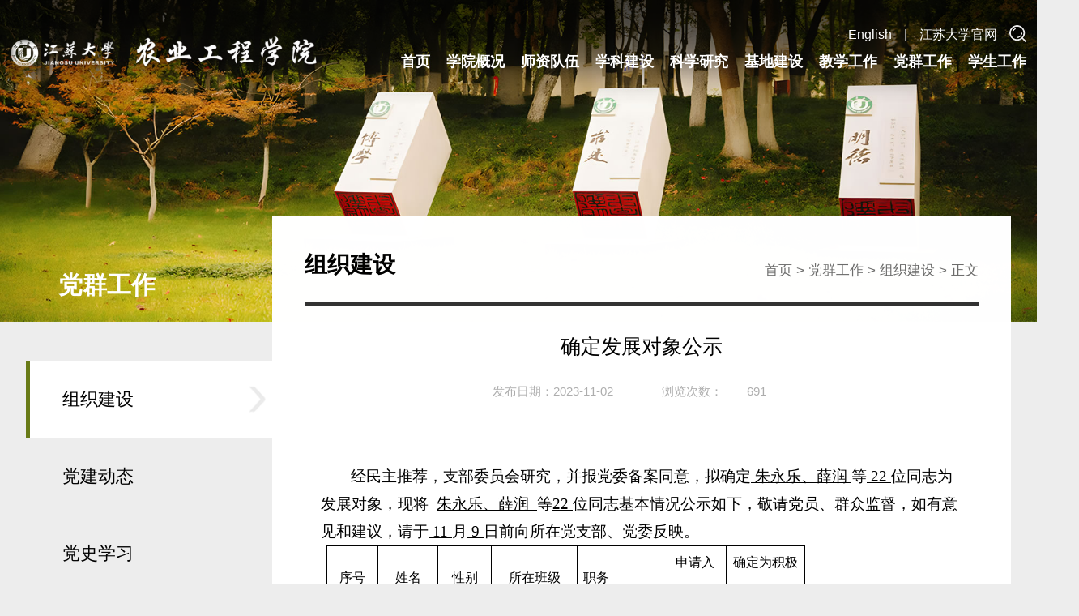

--- FILE ---
content_type: text/html
request_url: https://sae.ujs.edu.cn/info/1047/12132.htm
body_size: 7006
content:
<!DOCTYPE html>
<html lang="zh-cn">
<head>
<meta charset="utf-8">
<meta name="format-detection" content="telephone=no,email=no,adress=no">
<meta http-equiv="X-UA-Compatible" content="IE=edge,chrome=1">
<meta name="viewport" content="width=device-width,initial-scale=1.0,maximum-scale=1.0,user-scalable=0">
<title>确定发展对象公示-农业工程学院</title><meta name="pageType" content="3">
<meta name="pageTitle" content="确定发展对象公示">
<META Name="keywords" Content="农业工程学院,对象,公示,发展,确定" />
<META Name="description" Content="   经民主推荐，支部委员会研究，并报党委备案同意，拟确定 朱永乐、薛润 等 22 位同志为发展对象，现将  朱永乐、薛润  等22 位同志基本情况公示如下，敬请党员、群众监督，如有意见和建议，请于 11 月 9 日前向所在党支部、党委反映。序号姓名性别所在班级职务申请入党时间确定为积极分子时间1朱永乐男农工博2201团支书20191122202005292薛润男农工硕2101团支书20210901202203293杨佳璇女农工硕210320171020201809254魏崖女农..." />


<meta name="description" content="农业学院">
<meta name="mobile-web-app-capable" content="yes">
<link rel="icon" href="../../images/favicon.ico">
<!-- Add to homescreen for Safari on iOS -->
<meta name="apple-mobile-web-app-capable" content="yes">
<meta name="apple-mobile-web-app-status-bar-style" content="black">
<meta name="apple-mobile-web-app-title" content="">
<link rel="apple-touch-icon-precomposed" href="#">
<!-- Set render engine for 360 browser -->
<meta name="renderer" content="webkit">
<link rel="stylesheet" href="../../dfiles/12062/sae/css/bootstrap.min.css">
<link rel="stylesheet" href="../../dfiles/12062/sae/css/animate.min.css">
<link rel="stylesheet" href="../../dfiles/12062/sae/css/swiper.min.css">
<link rel="stylesheet" href="../../dfiles/20895/ajax/libs/font-awesome/5.15.4/css/all.min.css">
<link rel="stylesheet" href="../../dfiles/12062/sae/css/style.css">
<script type="text/javascript" src="../../dfiles/12062/sae/js/jquery.min.js"></script>
<script type="text/javascript" src="../../dfiles/12062/sae/js/swiper.min.js"></script>
<script type="text/javascript" src="../../dfiles/12062/sae/js/bootstrap.min.js"></script>
<script type="text/javascript" src="../../dfiles/12062/sae/js/wow.js"></script>
<script type="text/javascript" src="../../dfiles/12062/sae/js/wode.js"></script>
<script>
  wow = new WOW(
    {
      animateClass: 'animated',
      offset:100
    }
  );
  wow.init();
</script>
<!--Announced by Visual SiteBuilder 9-->
<link rel="stylesheet" type="text/css" href="../../_sitegray/_sitegray_d.css" />
<script language="javascript" src="../../_sitegray/_sitegray.js"></script>
<!-- CustomerNO:77656262657232307764465753565742000100044655 -->
<link rel="stylesheet" type="text/css" href="../../nry2025.vsb.css" />
<body><script type="text/javascript" src="/system/resource/js/counter.js"></script>
<script type="text/javascript">_jsq_(1047,'/nry2025.jsp',12132,1657796698)</script>
</head>
<!--============================轮播图 开始=============================--> 
<div class="top">
    <header class="header">
        <div class="containers">
            <div class="header_wp">
                <a href="../../index.html" class="logo"><img src="../../dfiles/12062/sae/images/logo.jpg"></a>     
                <div class="menu-toggle" id="menuToggle">
                    <span></span>
                    <span></span>
                    <span></span>
                </div>
                <div class="header_right">
                    <div class="header_right_box">
                        <a href="/English/Home.htm" class="en_link">English</a>|<a href="https://www.ujs.edu.cn" class="ch_link" target="_blank">江苏大学官网</a><a href="" class="search_img" data-toggle="modal" data-target="#myModal"><img src="/dfiles/12062/sae/images/search.png"></a>     
                    </div>
                    <nav class="nav" id="mainNav">
                        <ul class="nav-primary">
                            <li class="nav-item has-submenu">
                                <a href="../../index.htm" title="首页">首页<i class="fas fa-chevron-down"></i></a>
                            </li>
<li class="nav-item has-submenu">
                                <a href="../../xygk/xyjj.htm" title="学院概况">学院概况<i class="fas fa-chevron-down"></i></a>
                                <ul class="submenu">
                                    <li><a href="../../xygk/xyjj.htm" title="学院简介">学院简介</a></li>
                                    <li><a href="../../xygk/xrld.htm" title="现任领导">现任领导</a></li>
                                    <li><a href="../../xygk/lsyg.htm" title="历史沿革">历史沿革</a></li>
                                    <li><a href="../../xygk/jgsz.htm" title="机构设置">机构设置</a></li>
                                    </ul>
                            </li>
<li class="nav-item has-submenu">
                                <a href="../../szdw.htm" title="师资队伍">师资队伍<i class="fas fa-chevron-down"></i></a>
                                <ul class="submenu">
                                    <li><a href="../../szdw/bdfc.htm" title="博导风采">博导风采</a></li>
                                    <li><a href="../../szdw/sdfc.htm" title="硕导风采">硕导风采</a></li>
                                    <li><a href="../../szdw/jsfc.htm" title="其他教师">其他教师</a></li>
                                    <li><a href="../../szdw/bgssysry.htm" title="办公室实验室人员">办公室实验室人员</a></li>
                                    </ul>
                            </li>
<li class="nav-item has-submenu">
                                <a href="../../xkjs.htm" title="学科建设">学科建设<i class="fas fa-chevron-down"></i></a>
                                <ul class="submenu">
                                    <li><a href="../../xkjs/xkgk.htm" title="学科概况">学科概况</a></li>
                                    <li><a href="../../xkjs/gjzdxk.htm" title="国家重点学科">国家重点学科</a></li>
                                    <li><a href="../../xkjs/jssysxk.htm" title="江苏省优势学科">江苏省优势学科</a></li>
                                    <li><a href="../../xkjs/bsdssd.htm" title="博士点硕士点">博士点硕士点</a></li>
                                    <li><a href="../../xkjs/bshldz.htm" title="博士后流动站">博士后流动站</a></li>
                                    </ul>
                            </li>
<li class="nav-item has-submenu">
                                <a href="../../kxyj.htm" title="科学研究">科学研究<i class="fas fa-chevron-down"></i></a>
                                <ul class="submenu">
                                    <li><a href="../../kxyj/kygk.htm" title="科研概况">科研概况</a></li>
                                    <li><a href="../../kxyj/kycg.htm" title="科研成果">科研成果</a></li>
                                    <li><a href="../../kxyj/kyxm.htm" title="科研项目">科研项目</a></li>
                                    </ul>
                            </li>
<li class="nav-item has-submenu">
                                <a href="../../jdjs.htm" title="基地建设">基地建设<i class="fas fa-chevron-down"></i></a>
                                <ul class="submenu">
                                    <li><a href="../../jdjs/xdnyzbyjsjybzdsys.htm" title="现代农业装备与技术教育部重点实验室">现代农业装备与技术教育部重点实验室</a></li>
                                    <li><a href="../../jdjs/jssnyzbyznhgjsyjzdsys.htm" title="江苏省农业装备与智能化高技术研究重点实验室">江苏省农业装备与智能化高技术研究重点实验室</a></li>
                                    <li><a href="../../jdjs/jssnyzbyjsgjzdsyspyd.htm" title="江苏省农业装备与技术国家重点实验室培育点">江苏省农业装备与技术国家重点实验室培育点</a></li>
                                    <li><a href="../../jdjs/nyzbxnfzsyjxzx.htm" title="农业装备虚拟仿真实验教学中心">农业装备虚拟仿真实验教学中心</a></li>
                                    <li><a href="../../jdjs/zbgcnyncbzdsys.htm" title="植保工程农业农村部重点实验室">植保工程农业农村部重点实验室</a></li>
                                    </ul>
                            </li>
<li class="nav-item has-submenu">
                                <a href="../../jxgz.htm" title="教学工作">教学工作<i class="fas fa-chevron-down"></i></a>
                                <ul class="submenu">
                                    <li><a href="../../jxgz/bks.htm" title="本科生">本科生</a></li>
                                    <li><a href="../../jxgz/yjs.htm" title="研究生">研究生</a></li>
                                    <li><a href="../../jxgz/lxs.htm" title="留学生">留学生</a></li>
                                    <li><a href="../../jxgz/jxyj.htm" title="教学研究">教学研究</a></li>
                                    </ul>
                            </li>
<li class="nav-item has-submenu">
                                <a href="../../dqgz.htm" title="党群工作">党群工作<i class="fas fa-chevron-down"></i></a>
                                <ul class="submenu">
                                    <li><a href="../../dqgz/zzjs.htm" title="组织建设">组织建设</a></li>
                                    <li><a href="../../list2025.jsp?urltype=tree.TreeTempUrl&wbtreeid=1048" title="党建动态">党建动态</a></li>
                                    <li><a href="../../list2025.jsp?urltype=tree.TreeTempUrl&wbtreeid=1049" title="党史学习">党史学习</a></li>
                                    <li><a href="../../dqgz/sdsfjs.htm" title="师德师风建设">师德师风建设</a></li>
                                    <li><a href="../../list2025.jsp?urltype=tree.TreeTempUrl&wbtreeid=1050" title="分党校工作">分党校工作</a></li>
                                    <li><a href="../../list2025.jsp?urltype=tree.TreeTempUrl&wbtreeid=1051" title="分工会工作">分工会工作</a></li>
                                    <li><a href="../../list2025.jsp?urltype=tree.TreeTempUrl&wbtreeid=1052" title="统战工作">统战工作</a></li>
                                    <li><a href="../../list2025.jsp?urltype=tree.TreeTempUrl&wbtreeid=1053" title="主题活动">主题活动</a></li>
                                    <li><a href="../../dqgz/yggwjs.htm" title="院关工委建设">院关工委建设</a></li>
                                    <li><a href="../../dqgz/qflz.htm" title="清风廉政">清风廉政</a></li>
                                    <li><a href="../../dqgz/dqxx.htm" title="党群信箱">党群信箱</a></li>
                                    </ul>
                            </li>
<li class="nav-item has-submenu">
                                <a href="../../xsgz.htm" title="学生工作">学生工作<i class="fas fa-chevron-down"></i></a>
                                <ul class="submenu">
                                    <li><a href="../../xsgz/xgzz.htm" title="学工组织">学工组织</a></li>
                                    <li><a href="../../xsgz/xgzd.htm" title="学工制度">学工制度</a></li>
                                    <li><a href="../../xsgz/glfw.htm" title="管理服务">管理服务</a></li>
                                    <li><a href="../../xsgz/xlyz.htm" title="心灵驿站">心灵驿站</a></li>
                                    <li><a href="../../list2025.jsp?urltype=tree.TreeTempUrl&wbtreeid=1060" title="团学风采">团学风采</a></li>
                                    <li><a href="../../xsgz/ldsrjzzhggsd.htm" title="立德树人机制综合改革试点">立德树人机制综合改革试点</a></li>
                                    </ul>
                            </li>

                            <li class="last-nav-item">
                                <div class="header-search">
                                    <input type="text" placeholder="请输入搜索关键词" class="input">
                                    <a href="javascript:void(0)" class="search_img"><img src="../../dfiles/12062/sae/images/search.jpg"></a>
                                </div>
                           </li>
                        </ul>
                    </nav>
                </div>
            </div>
        </div>
    </header>
    <div class="nei_banner">
        <img src="../../dfiles/12062/sae/images/nei_banner.jpg" alt="">
    </div>
</div>
<div class="container-fluid abouts containerss wow fadeInUp animated" data-wow-delay="0.2s">
    <div class="main_l fl main_navs sections_title">
        <div class="main_nav">党群工作</div>
        <ul class="news_l_title ">
            <li class="news_l_tit">                
                <a href="../../dqgz/zzjs.htm" class="active">组织建设</a>
            </li>
<li class="news_l_tit">                
                <a href="../../list2025.jsp?urltype=tree.TreeTempUrl&wbtreeid=1048">党建动态</a>
            </li>
<li class="news_l_tit">                
                <a href="../../list2025.jsp?urltype=tree.TreeTempUrl&wbtreeid=1049">党史学习</a>
            </li>
<li class="news_l_tit">                
                <a href="../../dqgz/sdsfjs.htm">师德师风建设</a>
            </li>
<li class="news_l_tit">                
                <a href="../../list2025.jsp?urltype=tree.TreeTempUrl&wbtreeid=1050">分党校工作</a>
            </li>
<li class="news_l_tit">                
                <a href="../../list2025.jsp?urltype=tree.TreeTempUrl&wbtreeid=1051">分工会工作</a>
            </li>
<li class="news_l_tit">                
                <a href="../../list2025.jsp?urltype=tree.TreeTempUrl&wbtreeid=1052">统战工作</a>
            </li>
<li class="news_l_tit">                
                <a href="../../list2025.jsp?urltype=tree.TreeTempUrl&wbtreeid=1053">主题活动</a>
            </li>
<li class="news_l_tit">                
                <a href="../../dqgz/yggwjs.htm">院关工委建设</a>
            </li>
<li class="news_l_tit">                
                <a href="../../dqgz/qflz.htm">清风廉政</a>
            </li>
<li class="news_l_tit">                
                <a href="../../dqgz/dqxx.htm">党群信箱</a>
            </li>

        </ul>
    </div>
    <div class="main_r fr">
        <div class="main_r_top">
            <h2 class="main_r_title">组织建设</h2>
            <div class="main_r_tit">                首页
                >
                党群工作
                >
                组织建设
                >
                正文
</div>
            <div class="clear"></div> 

            <div class="ejlm">
              <div class="ejlm_con">
                <h2></h2>
                <ul style="display: none;">
                    <li><a href="">通知公告</a></li>
                    <li><a href="">学院动态</a></li>
                    <li><a href="">设备管理</a></li>
                    <li><a href="">学工动态</a></li>
                </ul> 
              </div>
            </div>
        </div>
        <div class="content">
            

<script language="javascript" src="/system/resource/js/dynclicks.js"></script><script language="javascript" src="../../_dwr/interface/NewsvoteDWR.js"></script><script language="javascript" src="../../_dwr/engine.js"></script><script language="javascript" src="/system/resource/js/news/newscontent.js"></script><script language="javascript" src="/system/resource/js/ajax.js"></script> <div class="news_content">
                <h2 class="news_title">确定发展对象公示</h2>
                <div class="news_time"><span>发布日期：2023-11-02</span><span>浏览次数：<script>_showDynClicks("wbnews", 1657796698, 12122)</script></span></div>
                    <div class="news_information">
            <div id="vsb_content" class="article_content">
        <div class="v_news_content">
<p class="vsbcontent_start">&nbsp; &nbsp;</p><p style="text-align:left;text-indent:37px;line-height:33px;vertical-align:middle"><span style="font-size:19px;font-family:仿宋"></span></p><p style="text-align:left;text-indent:37px;line-height:33px;vertical-align:middle"><span style="font-size:19px;font-family:仿宋"></span></p><p style="text-align:left;text-indent:37px;line-height:33px;vertical-align:middle"><span style="font-size:19px;font-family:仿宋">经民主推荐，支部委员会研究，并报党委备案同意，拟确定</span><span style="text-decoration:underline;"> </span><span style="text-decoration:underline;"><span style="font-size:19px;font-family:仿宋">朱永乐、薛润</span></span><span style="text-decoration:underline;"> </span><span style="font-size:19px;font-family:仿宋">等</span><span style="text-decoration:underline;"><span style="font-size:19px;font-family:'times new roman',serif"> <span lang="EN-US">22 </span></span></span><span style="font-size:19px;font-family:仿宋">位同志为发展对象，现将</span><span style="font-size:19px;font-family: 'times new roman',serif"> &nbsp;</span><span style="text-decoration:underline;"><span style="font-size:19px;font-family:仿宋">朱永乐、薛润</span></span><span style="text-decoration:underline;"><span style="font-size:19px;font-family:'times new roman',serif"> &nbsp;</span></span><span style="font-size:19px;font-family:仿宋">等</span><span style="text-decoration:underline;"><span lang="EN-US" style="font-size:19px;font-family:'times new roman',serif">22 </span></span><span style="font-size:19px;font-family:仿宋">位同志基本情况公示如下，敬请党员、群众监督，如有意见和建议，请于</span><span style="text-decoration:underline;"><span style="font-size:19px;font-family:'times new roman',serif"> <span lang="EN-US">11 </span></span></span><span style="font-size:19px;font-family:仿宋">月</span><span style="text-decoration:underline;"><span style="font-size:19px;font-family:'times new roman',serif"> <span lang="EN-US">9 </span></span></span><span style="font-size:19px;font-family:仿宋">日前向所在党支部、党委反映。</span></p><table border="1" cellspacing="0" cellpadding="0" style="margin-left: 7px; border-collapse: collapse; border: none; width: 591px; table-layout: fixed;"><colgroup><col data-offset-left="87.4000015258789" data-offset-right="150.03750228881836" data-resize-pixel="62.63750076293945" data-resize-percent="10.598561888822243" style="width: 10.5986%;"><col data-offset-left="150.03750610351562" data-offset-right="223.16250610351562" data-resize-pixel="73.125" data-resize-percent="12.373096446700508" style="width: 12.3731%;"><col data-offset-left="223.16250610351562" data-offset-right="289.0375061035156" data-resize-pixel="65.875" data-resize-percent="11.146362098138749" style="width: 11.1464%;"><col data-offset-left="289.0375061035156" data-offset-right="395.2000045776367" data-resize-pixel="106.1624984741211" data-resize-percent="17.963197711357207" style="width: 17.9632%;"><col data-offset-left="395.20001220703125" data-offset-right="501.61251068115234" data-resize-pixel="106.4124984741211" data-resize-percent="18.00549889579037" style="width: 18.0055%;"><col data-offset-left="501.6125183105469" data-offset-right="580.150016784668" data-resize-pixel="78.5374984741211" data-resize-percent="13.28891683149257" style="width: 13.2889%;"><col data-offset-left="568.1500244140625" data-offset-right="665.6000289916992" data-resize-pixel="97.45000457763672" data-resize-percent="16.4890024666052" style="width: 16.489%;"></colgroup><tbody><tr class="firstRow" style="height:42px"><td height="42" style="border: 1px solid windowtext; padding: 0px 7px;"><p style="text-align:center;text-indent:0;text-autospace:none"><span style="font-size:16px;font-family:仿宋">序号</span></p></td><td height="42" style="border-top: 1px solid windowtext; border-right: 1px solid windowtext; border-bottom: 1px solid windowtext; border-image: initial; border-left: none; padding: 0px 7px;"><p style="text-align:center;text-indent:0;text-autospace:none"><span style="font-size:16px;font-family:仿宋">姓名</span></p></td><td height="42" style="border-top: 1px solid windowtext; border-right: 1px solid windowtext; border-bottom: 1px solid windowtext; border-image: initial; border-left: none; padding: 0px 7px;"><p style="text-align:center;text-indent:0;text-autospace:none"><span style="font-size:16px;font-family:仿宋">性别</span></p></td><td height="42" style="border-top: 1px solid windowtext; border-right: 1px solid windowtext; border-bottom: 1px solid windowtext; border-image: initial; border-left: none; padding: 0px 7px;"><p style="text-align:center;text-indent:0;text-autospace:none"><span style="font-size:16px;font-family:仿宋">所在班级</span></p></td><td height="42" style="border-top: 1px solid windowtext; border-right: 1px solid windowtext; border-bottom: 1px solid windowtext; border-image: initial; border-left: none; padding: 0px 7px;"><p style="text-align:left;text-indent:0;text-autospace:none"><span style="font-size:16px;font-family:仿宋">职务</span></p></td><td height="42" style="border-top: 1px solid windowtext; border-right: 1px solid windowtext; border-bottom: 1px solid windowtext; border-image: initial; border-left: none; padding: 0px 7px;"><p style="text-align:center;text-indent:0;text-autospace:none"><span style="font-size:16px;font-family:仿宋">申请入</span></p><p style="text-align:center;text-indent:0;text-autospace:none"><span style="font-size:16px;font-family:仿宋">党时间</span></p></td><td valign="top" height="42" style="border-top: 1px solid windowtext; border-right: 1px solid windowtext; border-bottom: 1px solid windowtext; border-image: initial; border-left: none; padding: 0px 7px;"><p style="text-align:center;text-indent:0;text-autospace:none"><span style="font-size:16px;font-family:仿宋">确定为积极分子时间</span></p></td></tr><tr style="height:28px"><td height="28" style="border-right: 1px solid windowtext; border-bottom: 1px solid windowtext; border-left: 1px solid windowtext; border-image: initial; border-top: none; padding: 0px 7px;"><p style="text-align:center;text-indent:0;text-autospace:none"><span lang="EN-US" style="font-family:'times new roman',serif">1</span></p></td><td height="28" style="border-top: none; border-left: none; border-bottom: 1px solid windowtext; border-right: 1px solid windowtext; padding: 0px 7px;"><p style="text-align:center;text-indent:0;text-autospace:none"><span style="font-family:宋体">朱永乐</span></p></td><td height="28" style="border-top: none; border-left: none; border-bottom: 1px solid windowtext; border-right: 1px solid windowtext; padding: 0px 7px;"><p style="text-align:center;text-indent:0;text-autospace:none"><span style="font-family:宋体">男</span></p></td><td height="28" style="border-top: none; border-left: none; border-bottom: 1px solid windowtext; border-right: 1px solid windowtext; padding: 0px 7px;"><p style="text-align:center;text-indent:0;text-autospace:none"><span style="font-family:宋体">农工博</span><span lang="EN-US" style="font-family:   'times new roman',serif">2201</span></p></td><td height="28" style="border-top: none; border-left: none; border-bottom: 1px solid windowtext; border-right: 1px solid windowtext; padding: 0px 7px;"><p style="text-align:left;text-indent:0;text-autospace:none"><span style="font-family:宋体">团支书</span></p></td><td height="28" style="border-top: none; border-left: none; border-bottom: 1px solid windowtext; border-right: 1px solid windowtext; padding: 0px 7px;"><p style="text-align:center;text-indent:0;line-height:24px"><span lang="EN-US" style="font-family:'times new roman',serif">20191122</span></p></td><td height="28" style="border-top: none; border-left: none; border-bottom: 1px solid windowtext; border-right: 1px solid windowtext; padding: 0px 7px;"><p style="text-align:center;text-indent:0;line-height:24px"><span lang="EN-US" style="font-family:'times new roman',serif">20200529</span></p></td></tr><tr style="height:28px"><td height="28" style="border-right: 1px solid windowtext; border-bottom: 1px solid windowtext; border-left: 1px solid windowtext; border-image: initial; border-top: none; padding: 0px 7px;"><p style="text-align:center;text-indent:0;text-autospace:none"><span lang="EN-US" style="font-family:'times new roman',serif">2</span></p></td><td height="28" style="border-top: none; border-left: none; border-bottom: 1px solid windowtext; border-right: 1px solid windowtext; padding: 0px 7px;"><p style="text-align:center;text-indent:0;text-autospace:none"><span style="font-family:宋体">薛润</span></p></td><td height="28" style="border-top: none; border-left: none; border-bottom: 1px solid windowtext; border-right: 1px solid windowtext; padding: 0px 7px;"><p style="text-align:center;text-indent:0;text-autospace:none"><span style="font-family:宋体">男</span></p></td><td height="28" style="border-top: none; border-left: none; border-bottom: 1px solid windowtext; border-right: 1px solid windowtext; padding: 0px 7px;"><p style="text-align:center;text-indent:0;text-autospace:none"><span style="font-family:宋体">农工硕</span><span lang="EN-US" style="font-family:'times new roman',serif">2101</span></p></td><td height="28" style="border-top: none; border-left: none; border-bottom: 1px solid windowtext; border-right: 1px solid windowtext; padding: 0px 7px;"><p style="text-align:left;text-indent:0;text-autospace:none"><span style="font-family:宋体">团支书</span></p></td><td height="28" style="border-top: none; border-left: none; border-bottom: 1px solid windowtext; border-right: 1px solid windowtext; padding: 0px 7px;"><p style="text-align:center;text-indent:0;line-height:24px"><span lang="EN-US" style="font-family:'times new roman',serif">20210901</span></p></td><td height="28" style="border-top: none; border-left: none; border-bottom: 1px solid windowtext; border-right: 1px solid windowtext; padding: 0px 7px;"><p style="text-align:center;text-indent:0;line-height:24px"><span lang="EN-US" style="font-family:'times new roman',serif">20220329</span></p></td></tr><tr style="height:28px"><td height="28" style="border-right: 1px solid windowtext; border-bottom: 1px solid windowtext; border-left: 1px solid windowtext; border-image: initial; border-top: none; padding: 0px 7px;"><p style="text-align:center;text-indent:0;text-autospace:none"><span lang="EN-US" style="font-family:'times new roman',serif">3</span></p></td><td height="28" style="border-top: none; border-left: none; border-bottom: 1px solid windowtext; border-right: 1px solid windowtext; padding: 0px 7px;"><p style="text-align:center;text-indent:0;text-autospace:none"><span style="font-family:宋体">杨佳璇</span></p></td><td height="28" style="border-top: none; border-left: none; border-bottom: 1px solid windowtext; border-right: 1px solid windowtext; padding: 0px 7px;"><p style="text-align:center;text-indent:0;text-autospace:none"><span style="font-family:宋体">女</span></p></td><td height="28" style="border-top: none; border-left: none; border-bottom: 1px solid windowtext; border-right: 1px solid windowtext; padding: 0px 7px;"><p style="text-align:center;text-indent:0;text-autospace:none"><span style="font-family:宋体">农工硕</span><span lang="EN-US" style="font-family:'times new roman',serif">2103</span></p></td><td height="28" style="border-top: none; border-left: none; border-bottom: 1px solid windowtext; border-right: 1px solid windowtext; padding: 0px 7px;"><br></td><td height="28" style="border-top: none; border-left: none; border-bottom: 1px solid windowtext; border-right: 1px solid windowtext; padding: 0px 7px;"><p style="text-align:center;text-indent:0;line-height:24px"><span lang="EN-US" style="font-family:'times new roman',serif;color:black">20171020</span></p></td><td height="28" style="border-top: none; border-left: none; border-bottom: 1px solid windowtext; border-right: 1px solid windowtext; padding: 0px 7px;"><p style="text-align:center;text-indent:0;line-height:24px"><span lang="EN-US" style="font-family:'times new roman',serif;color:black">20180925</span></p></td></tr><tr style="height:28px"><td height="28" style="border-right: 1px solid windowtext; border-bottom: 1px solid windowtext; border-left: 1px solid windowtext; border-image: initial; border-top: none; padding: 0px 7px;"><p style="text-align:center;text-indent:0;text-autospace:none"><span lang="EN-US" style="font-family:'times new roman',serif">4</span></p></td><td height="28" style="border-top: none; border-left: none; border-bottom: 1px solid windowtext; border-right: 1px solid windowtext; padding: 0px 7px;"><p style="text-align:center;text-indent:0;text-autospace:none"><span style="font-family:宋体">魏崖</span></p></td><td height="28" style="border-top: none; border-left: none; border-bottom: 1px solid windowtext; border-right: 1px solid windowtext; padding: 0px 7px;"><p style="text-align:center;text-indent:0;text-autospace:none"><span style="font-family:宋体">女</span></p></td><td height="28" style="border-top: none; border-left: none; border-bottom: 1px solid windowtext; border-right: 1px solid windowtext; padding: 0px 7px;"><p style="text-align:center;text-indent:0;text-autospace:none"><span style="font-family:宋体">农工硕</span><span lang="EN-US" style="font-family:'times new roman',serif">2104</span></p></td><td height="28" style="border-top: none; border-left: none; border-bottom: 1px solid windowtext; border-right: 1px solid windowtext; padding: 0px 7px;"><br></td><td height="28" style="border-top: none; border-left: none; border-bottom: 1px solid windowtext; border-right: 1px solid windowtext; padding: 0px 7px;"><p style="text-align:center;text-indent:0;line-height:24px"><span lang="EN-US" style="font-family:'times new roman',serif;color:black">20210301</span></p></td><td height="28" style="border-top: none; border-left: none; border-bottom: 1px solid windowtext; border-right: 1px solid windowtext; padding: 0px 7px;"><p style="text-align:center;text-indent:0;line-height:24px"><span lang="EN-US" style="font-family:'times new roman',serif;color:black">20211104</span></p></td></tr><tr style="height:28px"><td height="28" style="border-right: 1px solid windowtext; border-bottom: 1px solid windowtext; border-left: 1px solid windowtext; border-image: initial; border-top: none; padding: 0px 7px;"><p style="text-align:center;text-indent:0;text-autospace:none"><span lang="EN-US" style="font-family:'times new roman',serif">5</span></p></td><td height="28" style="border-top: none; border-left: none; border-bottom: 1px solid windowtext; border-right: 1px solid windowtext; padding: 0px 7px;"><p style="text-align:center;text-indent:0;text-autospace:none"><span style="font-family:宋体">宋佳伟</span></p></td><td height="28" style="border-top: none; border-left: none; border-bottom: 1px solid windowtext; border-right: 1px solid windowtext; padding: 0px 7px;"><p style="text-align:center;text-indent:0;text-autospace:none"><span style="font-family:宋体">男</span></p></td><td height="28" style="border-top: none; border-left: none; border-bottom: 1px solid windowtext; border-right: 1px solid windowtext; padding: 0px 7px;"><p style="text-align:center;text-indent:0;text-autospace:none"><span style="font-family:宋体">农工硕</span><span lang="EN-US" style="font-family:'times new roman',serif">2102</span></p></td><td height="28" style="border-top: none; border-left: none; border-bottom: 1px solid windowtext; border-right: 1px solid windowtext; padding: 0px 7px;"><p style="text-align:left;text-indent:0;text-autospace:none"><span style="font-family:宋体">学习委员</span></p></td><td height="28" style="border-top: none; border-left: none; border-bottom: 1px solid windowtext; border-right: 1px solid windowtext; padding: 0px 7px;"><p style="text-align:center;text-indent:0;line-height:24px"><span lang="EN-US" style="font-family:'times new roman',serif">20171124</span></p></td><td height="28" style="border-top: none; border-left: none; border-bottom: 1px solid windowtext; border-right: 1px solid windowtext; padding: 0px 7px;"><p style="text-align:center;text-indent:0;line-height:24px"><span lang="EN-US" style="font-family:'times new roman',serif;color:black">20180424</span></p></td></tr><tr style="height:28px"><td height="28" style="border-right: 1px solid windowtext; border-bottom: 1px solid windowtext; border-left: 1px solid windowtext; border-image: initial; border-top: none; padding: 0px 7px;"><p style="text-align:center;text-indent:0;text-autospace:none"><span lang="EN-US" style="font-family:'times new roman',serif">6</span></p></td><td height="28" style="border-top: none; border-left: none; border-bottom: 1px solid windowtext; border-right: 1px solid windowtext; padding: 0px 7px;"><p style="text-align:center;text-indent:0;text-autospace:none"><span style="font-family:宋体">喻卓</span></p></td><td height="28" style="border-top: none; border-left: none; border-bottom: 1px solid windowtext; border-right: 1px solid windowtext; padding: 0px 7px;"><p style="text-align:center;text-indent:0;text-autospace:none"><span style="font-family:宋体">女</span></p></td><td height="28" style="border-top: none; border-left: none; border-bottom: 1px solid windowtext; border-right: 1px solid windowtext; padding: 0px 7px;"><p style="text-align:center;text-indent:0;text-autospace:none"><span style="font-family:宋体">农工硕</span><span lang="EN-US" style="font-family:'times new roman',serif">2201</span></p></td><td height="28" style="border-top: none; border-left: none; border-bottom: 1px solid windowtext; border-right: 1px solid windowtext; padding: 0px 7px;"><p style="text-align:left;text-indent:0;text-autospace:none"><br></p></td><td height="28" style="border-top: none; border-left: none; border-bottom: 1px solid windowtext; border-right: 1px solid windowtext; padding: 0px 7px;"><p style="text-align:center;text-indent:0;line-height:24px"><span lang="EN-US" style="font-family:'times new roman',serif">20190928</span></p></td><td height="28" style="border-top: none; border-left: none; border-bottom: 1px solid windowtext; border-right: 1px solid windowtext; padding: 0px 7px;"><p style="text-align:center;text-indent:0;line-height:24px"><span lang="EN-US" style="font-family:'times new roman',serif">20221023</span></p></td></tr><tr style="height:28px"><td height="28" style="border-right: 1px solid windowtext; border-bottom: 1px solid windowtext; border-left: 1px solid windowtext; border-image: initial; border-top: none; padding: 0px 7px;"><p style="text-align:center;text-indent:0;text-autospace:none"><span lang="EN-US" style="font-family:'times new roman',serif">7</span></p></td><td height="28" style="border-top: none; border-left: none; border-bottom: 1px solid windowtext; border-right: 1px solid windowtext; padding: 0px 7px;"><p style="text-align:center;text-indent:0;text-autospace:none"><span style="font-family:宋体">陈青山</span></p></td><td height="28" style="border-top: none; border-left: none; border-bottom: 1px solid windowtext; border-right: 1px solid windowtext; padding: 0px 7px;"><p style="text-align:center;text-indent:0;text-autospace:none"><span style="font-family:宋体">男</span></p></td><td height="28" style="border-top: none; border-left: none; border-bottom: 1px solid windowtext; border-right: 1px solid windowtext; padding: 0px 7px;"><p style="text-align:center;text-indent:0;text-autospace:none"><span style="font-family:宋体">农工硕</span><span lang="EN-US" style="font-family:'times new roman',serif">2202</span></p></td><td height="28" style="border-top: none; border-left: none; border-bottom: 1px solid windowtext; border-right: 1px solid windowtext; padding: 0px 7px;"><p style="text-align:left;text-indent:0;text-autospace:none"><span style="font-family:宋体">班长</span></p></td><td height="28" style="border-top: none; border-left: none; border-bottom: 1px solid windowtext; border-right: 1px solid windowtext; padding: 0px 7px;"><p style="text-align:center;text-indent:0;line-height:24px"><span lang="EN-US" style="font-family:'times new roman',serif">20160929</span></p></td><td height="28" style="border-top: none; border-left: none; border-bottom: 1px solid windowtext; border-right: 1px solid windowtext; padding: 0px 7px;"><p style="text-align:center;text-indent:0;line-height:24px"><span lang="EN-US" style="font-family:'times new roman',serif">20221023</span></p></td></tr><tr style="height:28px"><td height="28" style="border-right: 1px solid windowtext; border-bottom: 1px solid windowtext; border-left: 1px solid windowtext; border-image: initial; border-top: none; padding: 0px 7px;"><p style="text-align:center;text-indent:0;text-autospace:none"><span lang="EN-US" style="font-family:'times new roman',serif">8</span></p></td><td height="28" style="border-top: none; border-left: none; border-bottom: 1px solid windowtext; border-right: 1px solid windowtext; padding: 0px 7px;"><p style="text-align:center;text-indent:0;text-autospace:none"><span style="font-family:宋体">李启滨</span></p></td><td height="28" style="border-top: none; border-left: none; border-bottom: 1px solid windowtext; border-right: 1px solid windowtext; padding: 0px 7px;"><p style="text-align:center;text-indent:0;text-autospace:none"><span style="font-family:宋体">男</span></p></td><td height="28" style="border-top: none; border-left: none; border-bottom: 1px solid windowtext; border-right: 1px solid windowtext; padding: 0px 7px;"><p style="text-align:center;text-indent:0;text-autospace:none"><span style="font-family:宋体">农工硕</span><span lang="EN-US" style="font-family:'times new roman',serif">2202</span></p></td><td height="28" style="border-top: none; border-left: none; border-bottom: 1px solid windowtext; border-right: 1px solid windowtext; padding: 0px 7px;"><p style="text-align:left;text-indent:0;text-autospace:none"><span style="font-family:宋体">组织委员、寝室长</span></p></td><td height="28" style="border-top: none; border-left: none; border-bottom: 1px solid windowtext; border-right: 1px solid windowtext; padding: 0px 7px;"><p style="text-align:center;text-indent:0;line-height:24px"><span lang="EN-US" style="font-family:'times new roman',serif">20190228</span></p></td><td height="28" style="border-top: none; border-left: none; border-bottom: 1px solid windowtext; border-right: 1px solid windowtext; padding: 0px 7px;"><p style="text-align:center;text-indent:0;line-height:24px"><span lang="EN-US" style="font-family:'times new roman',serif">20201008</span></p></td></tr><tr style="height:28px"><td height="28" style="border-right: 1px solid windowtext; border-bottom: 1px solid windowtext; border-left: 1px solid windowtext; border-image: initial; border-top: none; padding: 0px 7px;"><p style="text-align:center;text-indent:0;text-autospace:none"><span lang="EN-US" style="font-family:'times new roman',serif">9</span></p></td><td height="28" style="border-top: none; border-left: none; border-bottom: 1px solid windowtext; border-right: 1px solid windowtext; padding: 0px 7px;"><p style="text-align:center;text-indent:0;text-autospace:none"><span style="font-family:宋体">杜学武</span></p></td><td height="28" style="border-top: none; border-left: none; border-bottom: 1px solid windowtext; border-right: 1px solid windowtext; padding: 0px 7px;"><p style="text-align:center;text-indent:0;text-autospace:none"><span style="font-family:宋体">男</span></p></td><td height="28" style="border-top: none; border-left: none; border-bottom: 1px solid windowtext; border-right: 1px solid windowtext; padding: 0px 7px;"><p style="text-align:center;text-indent:0;text-autospace:none"><span style="font-family:宋体">农工硕</span><span lang="EN-US" style="font-family:'times new roman',serif">2203</span></p></td><td height="28" style="border-top: none; border-left: none; border-bottom: 1px solid windowtext; border-right: 1px solid windowtext; padding: 0px 7px;"><p style="text-align:left;text-indent:0;text-autospace:none"><span style="font-family:宋体">团支书、团委宣传部负责人、青年学习社社长</span></p></td><td height="28" style="border-top: none; border-left: none; border-bottom: 1px solid windowtext; border-right: 1px solid windowtext; padding: 0px 7px;"><p style="text-align:center;text-indent:0;line-height:24px"><span lang="EN-US" style="font-family:'times new roman',serif">20171011</span></p></td><td height="28" style="border-top: none; border-left: none; border-bottom: 1px solid windowtext; border-right: 1px solid windowtext; padding: 0px 7px;"><p style="text-align:center;text-indent:0;line-height:24px"><span lang="EN-US" style="font-family:'times new roman',serif">20221023</span></p></td></tr><tr style="height:28px"><td height="28" style="border-right: 1px solid windowtext; border-bottom: 1px solid windowtext; border-left: 1px solid windowtext; border-image: initial; border-top: none; padding: 0px 7px;"><p style="text-align:center;text-indent:0;text-autospace:none"><span lang="EN-US" style="font-family:'times new roman',serif">10</span></p></td><td height="28" style="border-top: none; border-left: none; border-bottom: 1px solid windowtext; border-right: 1px solid windowtext; padding: 0px 7px;"><p style="text-align:center;text-indent:0;text-autospace:none"><span style="font-family:宋体">丁佳佳</span></p></td><td height="28" style="border-top: none; border-left: none; border-bottom: 1px solid windowtext; border-right: 1px solid windowtext; padding: 0px 7px;"><p style="text-align:center;text-indent:0;text-autospace:none"><span style="font-family:宋体">男</span></p></td><td height="28" style="border-top: none; border-left: none; border-bottom: 1px solid windowtext; border-right: 1px solid windowtext; padding: 0px 7px;"><p style="text-align:center;text-indent:0;text-autospace:none"><span style="font-family:宋体">农工硕</span><span lang="EN-US" style="font-family:'times new roman',serif">2203</span></p></td><td height="28" style="border-top: none; border-left: none; border-bottom: 1px solid windowtext; border-right: 1px solid windowtext; padding: 0px 7px;"><p style="text-align:left;text-indent:0;text-autospace:none"><span style="font-family:宋体">研究生会主席、组织委员</span></p></td><td height="28" style="border-top: none; border-left: none; border-bottom: 1px solid windowtext; border-right: 1px solid windowtext; padding: 0px 7px;"><p style="text-align:center;text-indent:0;line-height:24px"><span lang="EN-US" style="font-family:'times new roman',serif">20190910</span></p></td><td height="28" style="border-top: none; border-left: none; border-bottom: 1px solid windowtext; border-right: 1px solid windowtext; padding: 0px 7px;"><p style="text-align:center;text-indent:0;line-height:24px"><span lang="EN-US" style="font-family:'times new roman',serif">20221023</span></p></td></tr><tr style="height:28px"><td height="28" style="border-right: 1px solid windowtext; border-bottom: 1px solid windowtext; border-left: 1px solid windowtext; border-image: initial; border-top: none; padding: 0px 7px;"><p style="text-align:center;text-indent:0;text-autospace:none"><span lang="EN-US" style="font-family:'times new roman',serif">11</span></p></td><td height="28" style="border-top: none; border-left: none; border-bottom: 1px solid windowtext; border-right: 1px solid windowtext; padding: 0px 7px;"><p style="text-align:center;text-indent:0;text-autospace:none"><span style="font-family:宋体">侯秀丽</span></p></td><td height="28" style="border-top: none; border-left: none; border-bottom: 1px solid windowtext; border-right: 1px solid windowtext; padding: 0px 7px;"><p style="text-align:center;text-indent:0;text-autospace:none"><span style="font-family:宋体">女</span></p></td><td height="28" style="border-top: none; border-left: none; border-bottom: 1px solid windowtext; border-right: 1px solid windowtext; padding: 0px 7px;"><p style="text-align:center;text-indent:0;text-autospace:none"><span style="font-family:宋体">农工硕</span><span lang="EN-US" style="font-family:'times new roman',serif">2204</span></p></td><td height="28" style="border-top: none; border-left: none; border-bottom: 1px solid windowtext; border-right: 1px solid windowtext; padding: 0px 7px;"><p style="text-align:left;text-indent:0;text-autospace:none"><span style="font-family:宋体">团支书</span></p></td><td height="28" style="border-top: none; border-left: none; border-bottom: 1px solid windowtext; border-right: 1px solid windowtext; padding: 0px 7px;"><p style="text-align:center;text-indent:0;line-height:24px"><span lang="EN-US" style="font-family:'times new roman',serif">20200410</span></p></td><td height="28" style="border-top: none; border-left: none; border-bottom: 1px solid windowtext; border-right: 1px solid windowtext; padding: 0px 7px;"><p style="text-align:center;text-indent:0;line-height:24px"><span lang="EN-US" style="font-family:'times new roman',serif">20201015</span></p></td></tr><tr style="height:28px"><td height="28" style="border-right: 1px solid windowtext; border-bottom: 1px solid windowtext; border-left: 1px solid windowtext; border-image: initial; border-top: none; padding: 0px 7px;"><p style="text-align:center;text-indent:0;text-autospace:none"><span lang="EN-US" style="font-family:'times new roman',serif">12</span></p></td><td height="28" style="border-top: none; border-left: none; border-bottom: 1px solid windowtext; border-right: 1px solid windowtext; padding: 0px 7px;"><p style="text-align:center;text-indent:0;text-autospace:none"><span style="font-family:宋体">李嘉伟</span></p></td><td height="28" style="border-top: none; border-left: none; border-bottom: 1px solid windowtext; border-right: 1px solid windowtext; padding: 0px 7px;"><p style="text-align:center;text-indent:0;text-autospace:none"><span style="font-family:宋体">男</span></p></td><td height="28" style="border-top: none; border-left: none; border-bottom: 1px solid windowtext; border-right: 1px solid windowtext; padding: 0px 7px;"><p style="text-indent:0;line-height:   24px"><span style="font-family:宋体">农工硕</span><span lang="EN-US" style="font-family:'times new roman',serif">2204</span></p></td><td height="28" style="border-top: none; border-left: none; border-bottom: 1px solid windowtext; border-right: 1px solid windowtext; padding: 0px 7px;"><br></td><td height="28" style="border-top: none; border-left: none; border-bottom: 1px solid windowtext; border-right: 1px solid windowtext; padding: 0px 7px;"><p style="text-align:center;text-indent:0;line-height:24px"><span lang="EN-US" style="font-family:'times new roman',serif">20200829</span></p></td><td height="28" style="border-top: none; border-left: none; border-bottom: 1px solid windowtext; border-right: 1px solid windowtext; padding: 0px 7px;"><p style="text-align:center;text-indent:0;line-height:24px"><span lang="EN-US" style="font-family:'times new roman',serif">20210416</span></p></td></tr><tr style="height:28px"><td height="28" style="border-right: 1px solid windowtext; border-bottom: 1px solid windowtext; border-left: 1px solid windowtext; border-image: initial; border-top: none; padding: 0px 7px;"><p style="text-align:center;text-indent:0;text-autospace:none"><span lang="EN-US" style="font-family:'times new roman',serif">13</span></p></td><td height="28" style="border-top: none; border-left: none; border-bottom: 1px solid windowtext; border-right: 1px solid windowtext; padding: 0px 7px;"><p style="text-align:center;text-indent:0;text-autospace:none"><span style="font-family:宋体;color:black">童智倩</span></p></td><td height="28" style="border-top: none; border-left: none; border-bottom: 1px solid windowtext; border-right: 1px solid windowtext; padding: 0px 7px;"><p style="text-align:center;text-indent:0;text-autospace:none"><span style="font-family:宋体;color:black">女</span></p></td><td height="28" style="border-top: none; border-left: none; border-bottom: 1px solid windowtext; border-right: 1px solid windowtext; padding: 0px 7px;"><p style="text-indent:0;line-height:   24px"><span style="font-family:宋体;color:black">农业机械</span><span lang="EN-US" style="font-family:'times new roman',serif;color:black">2001</span></p></td><td height="28" style="border-top: none; border-left: none; border-bottom: 1px solid windowtext; border-right: 1px solid windowtext; padding: 0px 7px;"><p style="text-align:left;text-indent:0;text-autospace:none"><span style="font-family:宋体;color:black">原学生会主席</span></p></td><td height="28" style="border-top: none; border-left: none; border-bottom: 1px solid windowtext; border-right: 1px solid windowtext; padding: 0px 7px;"><p style="text-align:center;text-indent:0;line-height:24px"><span lang="EN-US" style="font-family:'times new roman',serif;color:black">20201008</span></p></td><td height="28" style="border-top: none; border-left: none; border-bottom: 1px solid windowtext; border-right: 1px solid windowtext; padding: 0px 7px;"><p style="text-align:center;text-indent:0;line-height:24px"><span lang="EN-US" style="font-family:'times new roman',serif;color:black">20220330</span></p></td></tr><tr style="height:28px"><td height="28" style="border-right: 1px solid windowtext; border-bottom: 1px solid windowtext; border-left: 1px solid windowtext; border-image: initial; border-top: none; padding: 0px 7px;"><p style="text-align:center;text-indent:0;text-autospace:none"><span lang="EN-US" style="font-family:'times new roman',serif">14</span></p></td><td height="28" style="border-top: none; border-left: none; border-bottom: 1px solid windowtext; border-right: 1px solid windowtext; padding: 0px 7px;"><p style="text-align:center;text-indent:0;text-autospace:none"><span style="font-family:宋体;color:black">杨钧杰</span></p></td><td height="28" style="border-top: none; border-left: none; border-bottom: 1px solid windowtext; border-right: 1px solid windowtext; padding: 0px 7px;"><p style="text-align:center;text-indent:0;text-autospace:none"><span style="font-family:宋体;color:black">男</span></p></td><td height="28" style="border-top: none; border-left: none; border-bottom: 1px solid windowtext; border-right: 1px solid windowtext; padding: 0px 7px;"><p style="text-indent:0;line-height:   24px"><span style="font-family:宋体;color:black">农业机械</span><span lang="EN-US" style="font-family:'times new roman',serif;color:black">2002</span></p></td><td height="28" style="border-top: none; border-left: none; border-bottom: 1px solid windowtext; border-right: 1px solid windowtext; padding: 0px 7px;"><p style="text-align:left;text-indent:0;text-autospace:none"><span style="font-family:宋体;color:black">班长</span></p></td><td height="28" style="border-top: none; border-left: none; border-bottom: 1px solid windowtext; border-right: 1px solid windowtext; padding: 0px 7px;"><p style="text-align:center;text-indent:0;line-height:24px"><span lang="EN-US" style="font-family:'times new roman',serif;color:black">20201008</span></p></td><td height="28" style="border-top: none; border-left: none; border-bottom: 1px solid windowtext; border-right: 1px solid windowtext; padding: 0px 7px;"><p style="text-align:center;text-indent:0;line-height:24px"><span lang="EN-US" style="font-family:'times new roman',serif;color:black">20210409</span></p></td></tr><tr style="height:28px"><td height="28" style="border-right: 1px solid windowtext; border-bottom: 1px solid windowtext; border-left: 1px solid windowtext; border-image: initial; border-top: none; padding: 0px 7px;"><p style="text-align:center;text-indent:0;text-autospace:none"><span lang="EN-US" style="font-family:'times new roman',serif">15</span></p></td><td height="28" style="border-top: none; border-left: none; border-bottom: 1px solid windowtext; border-right: 1px solid windowtext; padding: 0px 7px;"><p style="text-align:center;text-indent:0;text-autospace:none"><span style="font-family:宋体;color:black">莫吾乙</span></p></td><td height="28" style="border-top: none; border-left: none; border-bottom: 1px solid windowtext; border-right: 1px solid windowtext; padding: 0px 7px;"><p style="text-align:center;text-indent:0;text-autospace:none"><span style="font-family:宋体;color:black">男</span></p></td><td height="28" style="border-top: none; border-left: none; border-bottom: 1px solid windowtext; border-right: 1px solid windowtext; padding: 0px 7px;"><p style="text-indent:0;line-height:   24px"><span style="font-family:宋体;color:black">设施农业</span><span lang="EN-US" style="font-family:'times new roman',serif;color:black">2001</span></p></td><td height="28" style="border-top: none; border-left: none; border-bottom: 1px solid windowtext; border-right: 1px solid windowtext; padding: 0px 7px;"><p style="text-align:left;text-indent:0;text-autospace:none"><span style="font-family:宋体;color:black">原科协主席</span></p></td><td height="28" style="border-top: none; border-left: none; border-bottom: 1px solid windowtext; border-right: 1px solid windowtext; padding: 0px 7px;"><p style="text-align:center;text-indent:0;line-height:24px"><span lang="EN-US" style="font-family:'times new roman',serif;color:black">20201008</span></p></td><td height="28" style="border-top: none; border-left: none; border-bottom: 1px solid windowtext; border-right: 1px solid windowtext; padding: 0px 7px;"><p style="text-align:center;text-indent:0;line-height:24px"><span lang="EN-US" style="font-family:'times new roman',serif;color:black">20211010</span></p></td></tr><tr style="height:28px"><td height="28" style="border-right: 1px solid windowtext; border-bottom: 1px solid windowtext; border-left: 1px solid windowtext; border-image: initial; border-top: none; padding: 0px 7px;"><p style="text-align:center;text-indent:0;text-autospace:none"><span lang="EN-US" style="font-family:'times new roman',serif">16</span></p></td><td height="28" style="border-top: none; border-left: none; border-bottom: 1px solid windowtext; border-right: 1px solid windowtext; padding: 0px 7px;"><p style="text-align:center;text-indent:0;text-autospace:none"><span style="font-family:宋体;color:black">刘宵悦</span></p></td><td height="28" style="border-top: none; border-left: none; border-bottom: 1px solid windowtext; border-right: 1px solid windowtext; padding: 0px 7px;"><p style="text-align:center;text-indent:0;text-autospace:none"><span style="font-family:宋体;color:black">女</span></p></td><td height="28" style="border-top: none; border-left: none; border-bottom: 1px solid windowtext; border-right: 1px solid windowtext; padding: 0px 7px;"><p style="text-indent:0;line-height:   24px"><span style="font-family:宋体;color:black">设施农业</span><span lang="EN-US" style="font-family:'times new roman',serif;color:black">2101</span></p></td><td height="28" style="border-top: none; border-left: none; border-bottom: 1px solid windowtext; border-right: 1px solid windowtext; padding: 0px 7px;"><p style="text-align:left;text-indent:0;text-autospace:none"><span style="font-family:宋体;color:black">宣传委员</span></p></td><td height="28" style="border-top: none; border-left: none; border-bottom: 1px solid windowtext; border-right: 1px solid windowtext; padding: 0px 7px;"><p style="text-align:center;text-indent:0;line-height:24px"><span lang="EN-US" style="font-family:'times new roman',serif;color:black">20211010</span></p></td><td height="28" style="border-top: none; border-left: none; border-bottom: 1px solid windowtext; border-right: 1px solid windowtext; padding: 0px 7px;"><p style="text-align:center;text-indent:0;line-height:24px"><span lang="EN-US" style="font-family:'times new roman',serif;color:black">20221005</span></p></td></tr><tr style="height:28px"><td height="28" style="border-right: 1px solid windowtext; border-bottom: 1px solid windowtext; border-left: 1px solid windowtext; border-image: initial; border-top: none; padding: 0px 7px;"><p style="text-align:center;text-indent:0;text-autospace:none"><span lang="EN-US" style="font-family:'times new roman',serif">17</span></p></td><td height="28" style="border-top: none; border-left: none; border-bottom: 1px solid windowtext; border-right: 1px solid windowtext; padding: 0px 7px;"><p style="text-align:center;text-indent:0;text-autospace:none"><span style="font-family:宋体;color:black">周建梅</span></p></td><td height="28" style="border-top: none; border-left: none; border-bottom: 1px solid windowtext; border-right: 1px solid windowtext; padding: 0px 7px;"><p style="text-align:center;text-indent:0;text-autospace:none"><span style="font-family:宋体;color:black">女</span></p></td><td height="28" style="border-top: none; border-left: none; border-bottom: 1px solid windowtext; border-right: 1px solid windowtext; padding: 0px 7px;"><p style="text-indent:0;line-height:   24px"><span style="font-family:宋体;color:black">农业智能</span><span lang="EN-US" style="font-family:'times new roman',serif;color:black">2101</span><span style="font-family:宋体;color:black">团支部</span></p></td><td height="28" style="border-top: none; border-left: none; border-bottom: 1px solid windowtext; border-right: 1px solid windowtext; padding: 0px 7px;"><p style="text-align:left;text-indent:0;text-autospace:none"><span style="font-family:宋体;color:black">班长</span></p></td><td height="28" style="border-top: none; border-left: none; border-bottom: 1px solid windowtext; border-right: 1px solid windowtext; padding: 0px 7px;"><p style="text-align:center;text-indent:0;line-height:24px"><span lang="EN-US" style="font-family:'times new roman',serif;color:black">20210928</span></p></td><td height="28" style="border-top: none; border-left: none; border-bottom: 1px solid windowtext; border-right: 1px solid windowtext; padding: 0px 7px;"><p style="text-align:center;text-indent:0;line-height:24px"><span lang="EN-US" style="font-family:'times new roman',serif;color:black">20220330</span></p></td></tr><tr style="height:28px"><td height="28" style="border-right: 1px solid windowtext; border-bottom: 1px solid windowtext; border-left: 1px solid windowtext; border-image: initial; border-top: none; padding: 0px 7px;"><p style="text-align:center;text-indent:0;text-autospace:none"><span lang="EN-US" style="font-family:'times new roman',serif">18</span></p></td><td height="28" style="border-top: none; border-left: none; border-bottom: 1px solid windowtext; border-right: 1px solid windowtext; padding: 0px 7px;"><p style="text-align:center;text-indent:0;text-autospace:none"><span style="font-family:宋体;color:black">张彪</span></p></td><td height="28" style="border-top: none; border-left: none; border-bottom: 1px solid windowtext; border-right: 1px solid windowtext; padding: 0px 7px;"><p style="text-align:center;text-indent:0;text-autospace:none"><span style="font-family:宋体;color:black">男</span></p></td><td height="28" style="border-top: none; border-left: none; border-bottom: 1px solid windowtext; border-right: 1px solid windowtext; padding: 0px 7px;"><p style="text-indent:0;line-height:   24px"><span style="font-family:宋体;color:black">农业智能</span><span lang="EN-US" style="font-family:'times new roman',serif;color:black">2101</span></p></td><td height="28" style="border-top: none; border-left: none; border-bottom: 1px solid windowtext; border-right: 1px solid windowtext; padding: 0px 7px;"><p style="text-align:left;text-indent:0;text-autospace:none"><span style="font-family:宋体;color:black">宣传委员</span></p></td><td height="28" style="border-top: none; border-left: none; border-bottom: 1px solid windowtext; border-right: 1px solid windowtext; padding: 0px 7px;"><p style="text-align:center;text-indent:0;line-height:24px"><span lang="EN-US" style="font-family:'times new roman',serif;color:black">20211010</span></p></td><td height="28" style="border-top: none; border-left: none; border-bottom: 1px solid windowtext; border-right: 1px solid windowtext; padding: 0px 7px;"><p style="text-align:center;text-indent:0;line-height:24px"><span lang="EN-US" style="font-family:'times new roman',serif;color:black">20221005</span></p></td></tr><tr style="height:28px"><td height="28" style="border-right: 1px solid windowtext; border-bottom: 1px solid windowtext; border-left: 1px solid windowtext; border-image: initial; border-top: none; padding: 0px 7px;"><p style="text-align:center;text-indent:0;text-autospace:none"><span lang="EN-US" style="font-family:'times new roman',serif">19</span></p></td><td height="28" style="border-top: none; border-left: none; border-bottom: 1px solid windowtext; border-right: 1px solid windowtext; padding: 0px 7px;"><p style="text-align:center;text-indent:0;text-autospace:none"><span style="font-family:宋体;color:black">叶福鑫</span></p></td><td height="28" style="border-top: none; border-left: none; border-bottom: 1px solid windowtext; border-right: 1px solid windowtext; padding: 0px 7px;"><p style="text-align:center;text-indent:0;text-autospace:none"><span style="font-family:宋体;color:black">男</span></p></td><td height="28" style="border-top: none; border-left: none; border-bottom: 1px solid windowtext; border-right: 1px solid windowtext; padding: 0px 7px;"><p style="text-indent:0;line-height:   24px"><span style="font-family:宋体;color:black">农业机械</span><span lang="EN-US" style="font-family:'times new roman',serif;color:black">2101</span></p></td><td height="28" style="border-top: none; border-left: none; border-bottom: 1px solid windowtext; border-right: 1px solid windowtext; padding: 0px 7px;"><p style="text-align:left;text-indent:0;text-autospace:none"><span style="font-family:宋体;color:black">社团负责人</span></p></td><td height="28" style="border-top: none; border-left: none; border-bottom: 1px solid windowtext; border-right: 1px solid windowtext; padding: 0px 7px;"><p style="text-align:center;text-indent:0;line-height:24px"><span lang="EN-US" style="font-family:'times new roman',serif;color:black">20220317</span></p></td><td height="28" style="border-top: none; border-left: none; border-bottom: 1px solid windowtext; border-right: 1px solid windowtext; padding: 0px 7px;"><p style="text-align:center;text-indent:0;line-height:24px"><span lang="EN-US" style="font-family:'times new roman',serif;color:black">20221005</span></p></td></tr><tr style="height:28px"><td height="28" style="border-right: 1px solid windowtext; border-bottom: 1px solid windowtext; border-left: 1px solid windowtext; border-image: initial; border-top: none; padding: 0px 7px;"><p style="text-align:center;text-indent:0;text-autospace:none"><span lang="EN-US" style="font-family:'times new roman',serif">20</span></p></td><td height="28" style="border-top: none; border-left: none; border-bottom: 1px solid windowtext; border-right: 1px solid windowtext; padding: 0px 7px;"><p style="text-align:center;text-indent:0;text-autospace:none"><span style="font-family:宋体;color:black">张仲朋</span></p></td><td height="28" style="border-top: none; border-left: none; border-bottom: 1px solid windowtext; border-right: 1px solid windowtext; padding: 0px 7px;"><p style="text-align:center;text-indent:0;text-autospace:none"><span style="font-family:宋体;color:black">男</span></p></td><td height="28" style="border-top: none; border-left: none; border-bottom: 1px solid windowtext; border-right: 1px solid windowtext; padding: 0px 7px;"><p style="text-indent:0;line-height:   24px"><span style="font-family:宋体;color:black">农业机械</span><span lang="EN-US" style="font-family:'times new roman',serif;color:black">2101</span></p></td><td height="28" style="border-top: none; border-left: none; border-bottom: 1px solid windowtext; border-right: 1px solid windowtext; padding: 0px 7px;"><p style="text-align:left;text-indent:0;text-autospace:none"><span style="font-family:宋体;color:black">院团委学生副书记</span></p></td><td height="28" style="border-top: none; border-left: none; border-bottom: 1px solid windowtext; border-right: 1px solid windowtext; padding: 0px 7px;"><p style="text-align:center;text-indent:0;line-height:24px"><span lang="EN-US" style="font-family:'times new roman',serif;color:black">20210920</span></p></td><td height="28" style="border-top: none; border-left: none; border-bottom: 1px solid windowtext; border-right: 1px solid windowtext; padding: 0px 7px;"><p style="text-align:center;text-indent:0;line-height:24px"><span lang="EN-US" style="font-family:'times new roman',serif;color:black">20220330</span></p></td></tr><tr style="height:28px"><td height="28" style="border-right: 1px solid windowtext; border-bottom: 1px solid windowtext; border-left: 1px solid windowtext; border-image: initial; border-top: none; padding: 0px 7px;"><p style="text-align:center;text-indent:0;text-autospace:none"><span lang="EN-US" style="font-family:'times new roman',serif">21</span></p></td><td height="28" style="border-top: none; border-left: none; border-bottom: 1px solid windowtext; border-right: 1px solid windowtext; padding: 0px 7px;"><p style="text-align:center;text-indent:0;text-autospace:none"><span style="font-family:宋体;color:black">鱼又凡</span></p></td><td height="28" style="border-top: none; border-left: none; border-bottom: 1px solid windowtext; border-right: 1px solid windowtext; padding: 0px 7px;"><p style="text-align:center;text-indent:0;text-autospace:none"><span style="font-family:宋体;color:black">女</span></p></td><td height="28" style="border-top: none; border-left: none; border-bottom: 1px solid windowtext; border-right: 1px solid windowtext; padding: 0px 7px;"><p style="text-indent:0;line-height:   24px"><span style="font-family:宋体;color:black">农业机械</span><span lang="EN-US" style="font-family:'times new roman',serif;color:black">2102</span></p></td><td height="28" style="border-top: none; border-left: none; border-bottom: 1px solid windowtext; border-right: 1px solid windowtext; padding: 0px 7px;"><p style="text-align:left;text-indent:0;text-autospace:none"><span style="font-family:宋体;color:black">团支书</span></p></td><td height="28" style="border-top: none; border-left: none; border-bottom: 1px solid windowtext; border-right: 1px solid windowtext; padding: 0px 7px;"><p style="text-align:center;text-indent:0;line-height:24px"><span lang="EN-US" style="font-family:'times new roman',serif;color:black">20211010</span></p></td><td height="28" style="border-top: none; border-left: none; border-bottom: 1px solid windowtext; border-right: 1px solid windowtext; padding: 0px 7px;"><p style="text-align:center;text-indent:0;line-height:24px"><span lang="EN-US" style="font-family:'times new roman',serif;color:black">20221005</span></p></td></tr><tr style="height:28px"><td height="28" style="border-right: 1px solid windowtext; border-bottom: 1px solid windowtext; border-left: 1px solid windowtext; border-image: initial; border-top: none; padding: 0px 7px;"><p style="text-align:center;text-indent:0;text-autospace:none"><span lang="EN-US" style="font-family:'times new roman',serif">22</span></p></td><td height="28" style="border-top: none; border-left: none; border-bottom: 1px solid windowtext; border-right: 1px solid windowtext; padding: 0px 7px;"><p style="text-align:center;text-indent:0;text-autospace:none"><span style="font-family:宋体;color:black">张胜庄</span></p></td><td height="28" style="border-top: none; border-left: none; border-bottom: 1px solid windowtext; border-right: 1px solid windowtext; padding: 0px 7px;"><p style="text-align:center;text-indent:0;text-autospace:none"><span style="font-family:宋体;color:black">男</span></p></td><td height="28" style="border-top: none; border-left: none; border-bottom: 1px solid windowtext; border-right: 1px solid windowtext; padding: 0px 7px;"><p style="text-indent:0;line-height:   24px"><span style="font-family:宋体;color:black">农业机械</span><span lang="EN-US" style="font-family:'times new roman',serif;color:black">2102</span></p></td><td height="28" style="border-top: none; border-left: none; border-bottom: 1px solid windowtext; border-right: 1px solid windowtext; padding: 0px 7px;"><br></td><td height="28" style="border-top: none; border-left: none; border-bottom: 1px solid windowtext; border-right: 1px solid windowtext; padding: 0px 7px;"><p style="text-align:center;text-indent:0;line-height:24px"><span lang="EN-US" style="font-family:'times new roman',serif;color:black">20210928</span></p></td><td height="28" style="border-top: none; border-left: none; border-bottom: 1px solid windowtext; border-right: 1px solid windowtext; padding: 0px 7px;"><p style="text-align:center;text-indent:0;line-height:24px"><span lang="EN-US" style="font-family:'times new roman',serif;color:black">20220330</span></p></td></tr></tbody></table><p style="text-align:left;text-indent:37px;line-height:21px;text-autospace:none"><br></p><p style="text-align:left;text-indent:37px;line-height:21px;text-autospace:none"><span style="font-size:19px;font-family:仿宋">联系电话</span><strong><span style="font-family:仿宋">：</span></strong><span style="text-decoration:underline;"><span lang="EN-US" style="font-size:19px;font-family:'times new roman',serif">0511-80961636</span></span></p><p style="text-indent:37px;line-height:normal;text-autospace:none"><span lang="EN-US" style="font-size:19px;font-family: 'times new roman',serif"> </span></p><p style="text-indent:317px;line-height:normal;text-autospace:none"><span style="font-size:19px;font-family:仿宋">农业工程学院党委</span></p><p style="text-indent:327px;line-height:normal"><span lang="EN-US" style="font-size:19px;font-family:'times new roman',serif">2023 </span><span style="font-size:19px;font-family:仿宋">年</span><span style="font-size:19px;font-family:'times new roman',serif"> <span lang="EN-US">11 </span></span><span style="font-size:19px;font-family:仿宋">月</span><span style="font-size:19px;font-family:'times new roman',serif"> <span lang="EN-US">2 </span></span><span style="font-size:19px;font-family:仿宋">日</span></p><p style="text-align:left;text-indent:37px;line-height:33px;vertical-align:middle"><br></p>
</div></div><div id="div_vote_id"></div>
                    
                            </div>
            </div>

        </div>
    </div>
</div>
<div class="footer">
    <div class="container">
        <div class="footer_l">
            <img src="/dfiles/12062/sae/images/erweima.jpg" alt="">
            <p>学院公众号</p>
        </div>
        <div class="footer_c">
            <img src="/dfiles/12062/sae/images/logo.jpg" alt="">
            <p>地址：江苏省镇江市学府路301号江苏大学耒耜大楼 邮编：212013</p>
            <p>电话：0511-88797338 E-mail：nzy@ujs.edu.cn</p>
        </div>
        <div class="footer_r">
            <div class="footer_link">
                <h2>快捷通道</h2>
                <div class="footer_links footer_links1">
                    <p><a href="/zxsys/sysgk/sysjj.htm" target="_blank">中心实验室</a><a href="https://maelab.ujs.edu.cn/" target="_blank">现代农业装备与技术教育部重点实验室</a></p>
                    <p><a href="https://ttiame.ujs.edu.cn/" target="_blank">农业工程学部</a><a href="https://2011.ujs.edu.cn/" target="_blank">江苏省现代农业装备与技术协同创新中心</a></p>
                </div>
            </div>
            <div class="footer_link">
                <h2>友情链接</h2>
                <div class="footer_links footer_links2">
                    <p><a href="http://www.moe.gov.cn/" target="_blank">国家教育部</a><a href="https://jyt.jiangsu.gov.cn/" target="_blank">江苏省教育厅</a><a href="https://www.cnipa.gov.cn/" target="_blank">国家知识产权局</a><a href="https://kxjst.jiangsu.gov.cn/" target="_blank">江苏省科学技术厅</a><br><a href="https://kjj.zhenjiang.gov.cn/" target="_blank">镇江市科学技术局</a><a href="https://yz.chsi.com.cn/" target="_blank">中国研究生招生信息网</a><a href="https://www.nsfc.gov.cn/" target="_blank">国家自然科学基金委员会</a></p>
                </div>
            </div>
        </div>

    </div>
</div>
<div class="copyright">版权所有：江苏大学农业工程学院 Copyright © 2025 Sae.ujs.edu.cn. All Rights Reserved</div>
<div class="modal fade" id="myModal" tabindex="-1" role="dialog" aria-labelledby="myModalLabel" aria-hidden="true">
    <button type="button" class="close" data-dismiss="modal" aria-hidden="true"><img src="../../dfiles/12062/sae/images/close-btn.jpg"></button>
    <div class="modal-dialog">       
        <div class="modal-content">
            <div class="search_con">
                <input type="text" class="search_con_input" />
                <a href="" class="search_con_btn" data-dismiss="modal">搜索</a>
            </div>
        </div>
    </div>
</div>


</body>
</html>


--- FILE ---
content_type: text/css
request_url: https://sae.ujs.edu.cn/dfiles/12062/sae/css/bootstrap.min.css
body_size: 20568
content:
/*!
 * Bootstrap v3.3.7 (http://getbootstrap.com)
 * Copyright 2011-2016 Twitter, Inc.
 * Licensed under MIT (https://github.com/twbs/bootstrap/blob/master/LICENSE)
 *//*! normalize.css v3.0.3 | MIT License | github.com/necolas/normalize.css */html {
	-webkit-text-size-adjust: 100%;
	-ms-text-size-adjust: 100%
;}
body {
	margin: 0;}
article, aside, details, figcaption, figure, footer, header, hgroup, main, menu, nav, section, summary {
	display: block
;}
audio, canvas, progress, video {
	display: inline-block;
	vertical-align: baseline
;}
audio:not([controls]) {
	display: none;
	height: 0
;}
[hidden], template {
display:none
;}
a {
	background-color: transparent
;}
a:active, a:hover {
	outline: 0
;}
abbr[title] {
	border-bottom: 1px dotted
;}
b, strong {
	font-weight: 700
;}
dfn {
	font-style: italic
;}
h1 {
	margin: .67em 0;
	font-size: 2em
;}
mark {
	color: #000;
	background: #ff0
;}
small {
	font-size: 80%
;}
sub, sup {
	position: relative;
	font-size: 75%;
	line-height: 0;
	vertical-align: baseline
;}
sup {
	top: -.5em
;}
sub {
	bottom: -.25em
;}
img {
	border: 0
;}
svg:not(:root) {
	overflow: hidden
;}
figure {
	margin: 1em 40px
;}
hr {
	height: 0;
	-webkit-box-sizing: content-box;
	-moz-box-sizing: content-box;
	box-sizing: content-box
;}
pre {
	overflow: auto
;}
code, kbd, pre, samp {
	font-family: monospace, monospace;
	font-size: 1em
;}
button, input, optgroup, select, textarea {
	margin: 0;
	font: inherit;
	color: inherit
;}
button {
	overflow: visible
;}
button, select {
	text-transform: none
;}
button, html input[type=button], input[type=reset], input[type=submit] {
	-webkit-appearance: button;
	cursor: pointer
;}
button[disabled], html input[disabled] {
	cursor: default
;}
button::-moz-focus-inner, input::-moz-focus-inner {
padding:0;
border:0
;}
input {
	line-height: normal
;}
input[type=checkbox], input[type=radio] {
	-webkit-box-sizing: border-box;
	-moz-box-sizing: border-box;
	box-sizing: border-box;
	padding: 0
;}
input[type=number]::-webkit-inner-spin-button, input[type=number]::-webkit-outer-spin-button {
height:auto
;}
input[type=search] {
	-webkit-box-sizing: content-box;
	-moz-box-sizing: content-box;
	box-sizing: content-box;
	-webkit-appearance: textfield
;}
input[type=search]::-webkit-search-cancel-button, input[type=search]::-webkit-search-decoration {
-webkit-appearance:none
;}
fieldset {
	padding: .35em .625em .75em;
	margin: 0 2px;
	border: 1px solid silver
;}
legend {
	padding: 0;
	border: 0
;}
textarea {
	overflow: auto
;}
optgroup {
	font-weight: 700
;}
table {
	border-spacing: 0;
	border-collapse: collapse
;}
td, th {
	padding: 0
;}/*! Source: https://github.com/h5bp/html5-boilerplate/blob/master/src/css/main.css */
@media print {
*, :after, :before {
	color: #000!important;
	text-shadow: none!important;
	background: 0 0!important;
	-webkit-box-shadow: none!important;
	box-shadow: none!important
;}
a, a:visited {
	text-decoration: underline
;}
a[href]:after {
	content: " (" attr(href) ")"
;}
abbr[title]:after {
	content: " (" attr(title) ")"
;}
a[href^="javascript:"]:after, a[href^="#"]:after {
	content: ""
;}
blockquote, pre {
	border: 1px solid #999;
	page-break-inside: avoid
;}
thead {
	display: table-header-group
;}
img, tr {
	page-break-inside: avoid
;}
img {
	max-width: 100%!important
;}
h2, h3, p {
	orphans: 3;
	widows: 3
;}
h2, h3 {
	page-break-after: avoid
;}
.navbar {
	display: none
;}
.btn>.caret, .dropup>.btn>.caret {
	border-top-color: #000!important
;}
.label {
	border: 1px solid #000
;}
.table {
	border-collapse: collapse!important
;}
.table td, .table th {
	background-color: #fff!important
;}
.table-bordered td, .table-bordered th {
	border: 1px solid #ddd!important
;}
}
/*@font-face {
	font-family: 'Glyphicons Halflings';
	src: url(../fonts/glyphicons-halflings-regular.eot);
	src: url(../fonts/glyphicons-halflings-regular.eot) format('embedded-opentype'), url(../fonts/glyphicons-halflings-regular.woff2) format('woff2'), url(../fonts/glyphicons-halflings-regular.woff) format('woff'), url(../fonts/glyphicons-halflings-regular.ttf) format('truetype'), url(../fonts/glyphicons-halflings-regular.svg#glyphicons_halflingsregular) format('svg')
}*/
.glyphicon {
	position: relative;
	top: 1px;
	display: inline-block;
	
	font-style: normal;
	font-weight: 400;
	line-height: 1;
	-webkit-font-smoothing: antialiased;
	-moz-osx-font-smoothing: grayscale
;}
.glyphicon-asterisk:before {
	content: "\002a"
;}
.glyphicon-plus:before {
	content: "\002b"
;}
.glyphicon-eur:before, .glyphicon-euro:before {
	content: "\20ac"
;}
.glyphicon-minus:before {
	content: "\2212"
;}
.glyphicon-cloud:before {
	content: "\2601"
;}
.glyphicon-envelope:before {
	content: "\2709"
;}
.glyphicon-pencil:before {
	content: "\270f"
;}
.glyphicon-glass:before {
	content: "\e001"
;}
.glyphicon-music:before {
	content: "\e002"
;}
.glyphicon-search:before {
	content: "\e003"
;}
.glyphicon-heart:before {
	content: "\e005"
;}
.glyphicon-star:before {
	content: "\e006"
;}
.glyphicon-star-empty:before {
	content: "\e007"
;}
.glyphicon-user:before {
	content: "\e008"
;}
.glyphicon-film:before {
	content: "\e009"
;}
.glyphicon-th-large:before {
	content: "\e010"
;}
.glyphicon-th:before {
	content: "\e011"
;}
.glyphicon-th-list:before {
	content: "\e012"
;}
.glyphicon-ok:before {
	content: "\e013"
;}
.glyphicon-remove:before {
	content: "\e014"
;}
.glyphicon-zoom-in:before {
	content: "\e015"
;}
.glyphicon-zoom-out:before {
	content: "\e016"
;}
.glyphicon-off:before {
	content: "\e017"
;}
.glyphicon-signal:before {
	content: "\e018"
;}
.glyphicon-cog:before {
	content: "\e019"
;}
.glyphicon-trash:before {
	content: "\e020"
;}
.glyphicon-home:before {
	content: "\e021"
;}
.glyphicon-file:before {
	content: "\e022"
;}
.glyphicon-time:before {
	content: "\e023"
;}
.glyphicon-road:before {
	content: "\e024"
;}
.glyphicon-download-alt:before {
	content: "\e025"
;}
.glyphicon-download:before {
	content: "\e026"
;}
.glyphicon-upload:before {
	content: "\e027"
;}
.glyphicon-inbox:before {
	content: "\e028"
;}
.glyphicon-play-circle:before {
	content: "\e029"
;}
.glyphicon-repeat:before {
	content: "\e030"
;}
.glyphicon-refresh:before {
	content: "\e031"
;}
.glyphicon-list-alt:before {
	content: "\e032"
;}
.glyphicon-lock:before {
	content: "\e033"
;}
.glyphicon-flag:before {
	content: "\e034"
;}
.glyphicon-headphones:before {
	content: "\e035"
;}
.glyphicon-volume-off:before {
	content: "\e036"
;}
.glyphicon-volume-down:before {
	content: "\e037"
;}
.glyphicon-volume-up:before {
	content: "\e038"
;}
.glyphicon-qrcode:before {
	content: "\e039"
;}
.glyphicon-barcode:before {
	content: "\e040"
;}
.glyphicon-tag:before {
	content: "\e041"
;}
.glyphicon-tags:before {
	content: "\e042"
;}
.glyphicon-book:before {
	content: "\e043"
;}
.glyphicon-bookmark:before {
	content: "\e044"
;}
.glyphicon-print:before {
	content: "\e045"
;}
.glyphicon-camera:before {
	content: "\e046"
;}
.glyphicon-font:before {
	content: "\e047"
;}
.glyphicon-bold:before {
	content: "\e048"
;}
.glyphicon-italic:before {
	content: "\e049"
;}
.glyphicon-text-height:before {
	content: "\e050"
;}
.glyphicon-text-width:before {
	content: "\e051"
;}
.glyphicon-align-left:before {
	content: "\e052"
;}
.glyphicon-align-center:before {
	content: "\e053"
;}
.glyphicon-align-right:before {
	content: "\e054"
;}
.glyphicon-align-justify:before {
	content: "\e055"
;}
.glyphicon-list:before {
	content: "\e056"
;}
.glyphicon-indent-left:before {
	content: "\e057"
;}
.glyphicon-indent-right:before {
	content: "\e058"
;}
.glyphicon-facetime-video:before {
	content: "\e059"
;}
.glyphicon-picture:before {
	content: "\e060"
;}
.glyphicon-map-marker:before {
	content: "\e062"
;}
.glyphicon-adjust:before {
	content: "\e063"
;}
.glyphicon-tint:before {
	content: "\e064"
;}
.glyphicon-edit:before {
	content: "\e065"
;}
.glyphicon-share:before {
	content: "\e066"
;}
.glyphicon-check:before {
	content: "\e067"
;}
.glyphicon-move:before {
	content: "\e068"
;}
.glyphicon-step-backward:before {
	content: "\e069"
;}
.glyphicon-fast-backward:before {
	content: "\e070"
;}
.glyphicon-backward:before {
	content: "\e071"
;}
.glyphicon-play:before {
	content: "\e072"
;}
.glyphicon-pause:before {
	content: "\e073"
;}
.glyphicon-stop:before {
	content: "\e074"
;}
.glyphicon-forward:before {
	content: "\e075"
;}
.glyphicon-fast-forward:before {
	content: "\e076"
;}
.glyphicon-step-forward:before {
	content: "\e077"
;}
.glyphicon-eject:before {
	content: "\e078"
;}
.glyphicon-chevron-left:before {
	content: "\e079"
;}
.glyphicon-chevron-right:before {
	content: "\e080"
;}
.glyphicon-plus-sign:before {
	content: "\e081"
;}
.glyphicon-minus-sign:before {
	content: "\e082"
;}
.glyphicon-remove-sign:before {
	content: "\e083"
;}
.glyphicon-ok-sign:before {
	content: "\e084"
;}
.glyphicon-question-sign:before {
	content: "\e085"
;}
.glyphicon-info-sign:before {
	content: "\e086"
;}
.glyphicon-screenshot:before {
	content: "\e087"
;}
.glyphicon-remove-circle:before {
	content: "\e088"
;}
.glyphicon-ok-circle:before {
	content: "\e089"
;}
.glyphicon-ban-circle:before {
	content: "\e090"
;}
.glyphicon-arrow-left:before {
	content: "\e091"
;}
.glyphicon-arrow-right:before {
	content: "\e092"
;}
.glyphicon-arrow-up:before {
	content: "\e093"
;}
.glyphicon-arrow-down:before {
	content: "\e094"
;}
.glyphicon-share-alt:before {
	content: "\e095"
;}
.glyphicon-resize-full:before {
	content: "\e096"
;}
.glyphicon-resize-small:before {
	content: "\e097"
;}
.glyphicon-exclamation-sign:before {
	content: "\e101"
;}
.glyphicon-gift:before {
	content: "\e102"
;}
.glyphicon-leaf:before {
	content: "\e103"
;}
.glyphicon-fire:before {
	content: "\e104"
;}
.glyphicon-eye-open:before {
	content: "\e105"
;}
.glyphicon-eye-close:before {
	content: "\e106"
;}
.glyphicon-warning-sign:before {
	content: "\e107"
;}
.glyphicon-plane:before {
	content: "\e108"
;}
.glyphicon-calendar:before {
	content: "\e109"
;}
.glyphicon-random:before {
	content: "\e110"
;}
.glyphicon-comment:before {
	content: "\e111"
;}
.glyphicon-magnet:before {
	content: "\e112"
;}
.glyphicon-chevron-up:before {
	content: "\e113"
;}
.glyphicon-chevron-down:before {
	content: "\e114"
;}
.glyphicon-retweet:before {
	content: "\e115"
;}
.glyphicon-shopping-cart:before {
	content: "\e116"
;}
.glyphicon-folder-close:before {
	content: "\e117"
;}
.glyphicon-folder-open:before {
	content: "\e118"
;}
.glyphicon-resize-vertical:before {
	content: "\e119"
;}
.glyphicon-resize-horizontal:before {
	content: "\e120"
;}
.glyphicon-hdd:before {
	content: "\e121"
;}
.glyphicon-bullhorn:before {
	content: "\e122"
;}
.glyphicon-bell:before {
	content: "\e123"
;}
.glyphicon-certificate:before {
	content: "\e124"
;}
.glyphicon-thumbs-up:before {
	content: "\e125"
;}
.glyphicon-thumbs-down:before {
	content: "\e126"
;}
.glyphicon-hand-right:before {
	content: "\e127"
;}
.glyphicon-hand-left:before {
	content: "\e128"
;}
.glyphicon-hand-up:before {
	content: "\e129"
;}
.glyphicon-hand-down:before {
	content: "\e130"
;}
.glyphicon-circle-arrow-right:before {
	content: "\e131"
;}
.glyphicon-circle-arrow-left:before {
	content: "\e132"
;}
.glyphicon-circle-arrow-up:before {
	content: "\e133"
;}
.glyphicon-circle-arrow-down:before {
	content: "\e134"
;}
.glyphicon-globe:before {
	content: "\e135"
;}
.glyphicon-wrench:before {
	content: "\e136"
;}
.glyphicon-tasks:before {
	content: "\e137"
;}
.glyphicon-filter:before {
	content: "\e138"
;}
.glyphicon-briefcase:before {
	content: "\e139"
;}
.glyphicon-fullscreen:before {
	content: "\e140"
;}
.glyphicon-dashboard:before {
	content: "\e141"
;}
.glyphicon-paperclip:before {
	content: "\e142"
;}
.glyphicon-heart-empty:before {
	content: "\e143"
;}
.glyphicon-link:before {
	content: "\e144"
;}
.glyphicon-phone:before {
	content: "\e145"
;}
.glyphicon-pushpin:before {
	content: "\e146"
;}
.glyphicon-usd:before {
	content: "\e148"
;}
.glyphicon-gbp:before {
	content: "\e149"
;}
.glyphicon-sort:before {
	content: "\e150"
;}
.glyphicon-sort-by-alphabet:before {
	content: "\e151"
;}
.glyphicon-sort-by-alphabet-alt:before {
	content: "\e152"
;}
.glyphicon-sort-by-order:before {
	content: "\e153"
;}
.glyphicon-sort-by-order-alt:before {
	content: "\e154"
;}
.glyphicon-sort-by-attributes:before {
	content: "\e155"
;}
.glyphicon-sort-by-attributes-alt:before {
	content: "\e156"
;}
.glyphicon-unchecked:before {
	content: "\e157"
;}
.glyphicon-expand:before {
	content: "\e158"
;}
.glyphicon-collapse-down:before {
	content: "\e159"
;}
.glyphicon-collapse-up:before {
	content: "\e160"
;}
.glyphicon-log-in:before {
	content: "\e161"
;}
.glyphicon-flash:before {
	content: "\e162"
;}
.glyphicon-log-out:before {
	content: "\e163"
;}
.glyphicon-new-window:before {
	content: "\e164"
;}
.glyphicon-record:before {
	content: "\e165"
;}
.glyphicon-save:before {
	content: "\e166"
;}
.glyphicon-open:before {
	content: "\e167"
;}
.glyphicon-saved:before {
	content: "\e168"
;}
.glyphicon-import:before {
	content: "\e169"
;}
.glyphicon-export:before {
	content: "\e170"
;}
.glyphicon-send:before {
	content: "\e171"
;}
.glyphicon-floppy-disk:before {
	content: "\e172"
;}
.glyphicon-floppy-saved:before {
	content: "\e173"
;}
.glyphicon-floppy-remove:before {
	content: "\e174"
;}
.glyphicon-floppy-save:before {
	content: "\e175"
;}
.glyphicon-floppy-open:before {
	content: "\e176"
;}
.glyphicon-credit-card:before {
	content: "\e177"
;}
.glyphicon-transfer:before {
	content: "\e178"
;}
.glyphicon-cutlery:before {
	content: "\e179"
;}
.glyphicon-header:before {
	content: "\e180"
;}
.glyphicon-compressed:before {
	content: "\e181"
;}
.glyphicon-earphone:before {
	content: "\e182"
;}
.glyphicon-phone-alt:before {
	content: "\e183"
;}
.glyphicon-tower:before {
	content: "\e184"
;}
.glyphicon-stats:before {
	content: "\e185"
;}
.glyphicon-sd-video:before {
	content: "\e186"
;}
.glyphicon-hd-video:before {
	content: "\e187"
;}
.glyphicon-subtitles:before {
	content: "\e188"
;}
.glyphicon-sound-stereo:before {
	content: "\e189"
;}
.glyphicon-sound-dolby:before {
	content: "\e190"
;}
.glyphicon-sound-5-1:before {
	content: "\e191"
;}
.glyphicon-sound-6-1:before {
	content: "\e192"
;}
.glyphicon-sound-7-1:before {
	content: "\e193"
;}
.glyphicon-copyright-mark:before {
	content: "\e194"
;}
.glyphicon-registration-mark:before {
	content: "\e195"
;}
.glyphicon-cloud-download:before {
	content: "\e197"
;}
.glyphicon-cloud-upload:before {
	content: "\e198"
;}
.glyphicon-tree-conifer:before {
	content: "\e199"
;}
.glyphicon-tree-deciduous:before {
	content: "\e200"
;}
.glyphicon-cd:before {
	content: "\e201"
;}
.glyphicon-save-file:before {
	content: "\e202"
;}
.glyphicon-open-file:before {
	content: "\e203"
;}
.glyphicon-level-up:before {
	content: "\e204"
;}
.glyphicon-copy:before {
	content: "\e205"
;}
.glyphicon-paste:before {
	content: "\e206"
;}
.glyphicon-alert:before {
	content: "\e209"
;}
.glyphicon-equalizer:before {
	content: "\e210"
;}
.glyphicon-king:before {
	content: "\e211"
;}
.glyphicon-queen:before {
	content: "\e212"
;}
.glyphicon-pawn:before {
	content: "\e213"
;}
.glyphicon-bishop:before {
	content: "\e214"
;}
.glyphicon-knight:before {
	content: "\e215"
;}
.glyphicon-baby-formula:before {
	content: "\e216"
;}
.glyphicon-tent:before {
	content: "\26fa"
;}
.glyphicon-blackboard:before {
	content: "\e218"
;}
.glyphicon-bed:before {
	content: "\e219"
;}
.glyphicon-apple:before {
	content: "\f8ff"
;}
.glyphicon-erase:before {
	content: "\e221"
;}
.glyphicon-hourglass:before {
	content: "\231b"
;}
.glyphicon-lamp:before {
	content: "\e223"
;}
.glyphicon-duplicate:before {
	content: "\e224"
;}
.glyphicon-piggy-bank:before {
	content: "\e225"
;}
.glyphicon-scissors:before {
	content: "\e226"
;}
.glyphicon-bitcoin:before {
	content: "\e227"
;}
.glyphicon-btc:before {
	content: "\e227"
;}
.glyphicon-xbt:before {
	content: "\e227"
;}
.glyphicon-yen:before {
	content: "\00a5"
;}
.glyphicon-jpy:before {
	content: "\00a5"
;}
.glyphicon-ruble:before {
	content: "\20bd"
;}
.glyphicon-rub:before {
	content: "\20bd"
;}
.glyphicon-scale:before {
	content: "\e230"
;}
.glyphicon-ice-lolly:before {
	content: "\e231"
;}
.glyphicon-ice-lolly-tasted:before {
	content: "\e232"
;}
.glyphicon-education:before {
	content: "\e233"
;}
.glyphicon-option-horizontal:before {
	content: "\e234"
;}
.glyphicon-option-vertical:before {
	content: "\e235"
;}
.glyphicon-menu-hamburger:before {
	content: "\e236"
;}
.glyphicon-modal-window:before {
	content: "\e237"
;}
.glyphicon-oil:before {
	content: "\e238"
;}
.glyphicon-grain:before {
	content: "\e239"
;}
.glyphicon-sunglasses:before {
	content: "\e240"
;}
.glyphicon-text-size:before {
	content: "\e241"
;}
.glyphicon-text-color:before {
	content: "\e242"
;}
.glyphicon-text-background:before {
	content: "\e243"
;}
.glyphicon-object-align-top:before {
	content: "\e244"
;}
.glyphicon-object-align-bottom:before {
	content: "\e245"
;}
.glyphicon-object-align-horizontal:before {
	content: "\e246"
;}
.glyphicon-object-align-left:before {
	content: "\e247"
;}
.glyphicon-object-align-vertical:before {
	content: "\e248"
;}
.glyphicon-object-align-right:before {
	content: "\e249"
;}
.glyphicon-triangle-right:before {
	content: "\e250"
;}
.glyphicon-triangle-left:before {
	content: "\e251"
;}
.glyphicon-triangle-bottom:before {
	content: "\e252"
;}
.glyphicon-triangle-top:before {
	content: "\e253"
;}
.glyphicon-console:before {
	content: "\e254"
;}
.glyphicon-superscript:before {
	content: "\e255"
;}
.glyphicon-subscript:before {
	content: "\e256"
;}
.glyphicon-menu-left:before {
	content: "\e257"
;}
.glyphicon-menu-right:before {
	content: "\e258"
;}
.glyphicon-menu-down:before {
	content: "\e259"
;}
.glyphicon-menu-up:before {
	content: "\e260"
;}
* {
	-webkit-box-sizing: border-box;
	-moz-box-sizing: border-box;
	box-sizing: border-box
;}
:after, :before {
	-webkit-box-sizing: border-box;
	-moz-box-sizing: border-box;
	box-sizing: border-box
;}
html {
	font-size: 10px;
	-webkit-tap-highlight-color: rgba(0,0,0,0)
;}
body {
	
	font-size: 14px;
	line-height: 1.42857143;
	color: #333;
	background-color: #fff
;}
button, input, select, textarea {
	
	font-size: inherit;
	line-height: inherit
;}
a {
	color: #337ab7;
	text-decoration: none
;}
a:focus, a:hover {
	color: #23527c;
	text-decoration: underline
;}
a:focus {
	outline: 5px auto -webkit-focus-ring-color;
	outline-offset: -2px
;}
figure {
	margin: 0
;}
img {
	vertical-align: middle
;}
.carousel-inner>.item>a>img, .carousel-inner>.item>img, .img-responsive, .thumbnail a>img, .thumbnail>img {
	display: block;
	max-width: 100%;
	height: auto
;}
.img-rounded {
	border-radius: 6px
;}
.img-thumbnail {
	display: inline-block;
	max-width: 100%;
	height: auto;
	padding: 4px;
	line-height: 1.42857143;
	background-color: #fff;
	border: 1px solid #ddd;
	border-radius: 4px;
	-webkit-transition: all .2s ease-in-out;
	-o-transition: all .2s ease-in-out;
	transition: all .2s ease-in-out
;}
.img-circle {
	border-radius: 50%
;}
hr {
	margin-top: 20px;
	margin-bottom: 20px;
	border: 0;
	border-top: 1px solid #eee
;}
.sr-only {
	position: absolute;
	width: 1px;
	height: 1px;
	padding: 0;
	margin: -1px;
	overflow: hidden;
	clip: rect(0,0,0,0);
	border: 0
;}
.sr-only-focusable:active, .sr-only-focusable:focus {
	position: static;
	width: auto;
	height: auto;
	margin: 0;
	overflow: visible;
	clip: auto
;}
[role=button] {
cursor:pointer
;}
.h1, .h2, .h3, .h4, .h5, .h6, h1, h2, h3, h4, h5, h6 {
	font-family: inherit;
	font-weight: 500;
	line-height: 1.1;
	color: inherit
;}
.h1 .small, .h1 small, .h2 .small, .h2 small, .h3 .small, .h3 small, .h4 .small, .h4 small, .h5 .small, .h5 small, .h6 .small, .h6 small, h1 .small, h1 small, h2 .small, h2 small, h3 .small, h3 small, h4 .small, h4 small, h5 .small, h5 small, h6 .small, h6 small {
	font-weight: 400;
	line-height: 1;
	color: #777
;}
.h1, .h2, .h3, h1, h2, h3 {
	margin-top: 20px;
	margin-bottom: 10px
;}
.h1 .small, .h1 small, .h2 .small, .h2 small, .h3 .small, .h3 small, h1 .small, h1 small, h2 .small, h2 small, h3 .small, h3 small {
	font-size: 65%
;}
.h4, .h5, .h6, h4, h5, h6 {
	margin-top: 10px;
	margin-bottom: 10px
;}
.h4 .small, .h4 small, .h5 .small, .h5 small, .h6 .small, .h6 small, h4 .small, h4 small, h5 .small, h5 small, h6 .small, h6 small {
	font-size: 75%
;}
.h1, h1 {
	font-size: 36px
;}
.h2, h2 {
	font-size: 30px
;}
.h3, h3 {
	font-size: 24px
;}
.h4, h4 {
	font-size: 18px
;}
.h5, h5 {
	font-size: 14px
;}
.h6, h6 {
	font-size: 12px
;}
p {
	margin: 0 0 10px
;}
.lead {
	margin-bottom: 20px;
	font-size: 16px;
	font-weight: 300;
	line-height: 1.4
;}
@media (min-width:768px) {
.lead {
	font-size: 21px
;}
}
.small, small {
	font-size: 85%
;}
.mark, mark {
	padding: .2em;
	background-color: #fcf8e3
;}
.text-left {
	text-align: left
;}
.text-right {
	text-align: right
;}
.text-center {
	text-align: center
;}
.text-justify {
	text-align: justify
;}
.text-nowrap {
	white-space: nowrap
;}
.text-lowercase {
	text-transform: lowercase
;}
.text-uppercase {
	text-transform: uppercase
;}
.text-capitalize {
	text-transform: capitalize
;}
.text-muted {
	color: #777
;}
.text-primary {
	color: #337ab7
;}
a.text-primary:focus, a.text-primary:hover {
	color: #286090
;}
.text-success {
	color: #3c763d
;}
a.text-success:focus, a.text-success:hover {
	color: #2b542c
;}
.text-info {
	color: #31708f
;}
a.text-info:focus, a.text-info:hover {
	color: #245269
;}
.text-warning {
	color: #8a6d3b
;}
a.text-warning:focus, a.text-warning:hover {
	color: #66512c
;}
.text-danger {
	color: #a94442
;}
a.text-danger:focus, a.text-danger:hover {
	color: #843534
;}
.bg-primary {
	color: #fff;
	background-color: #337ab7
;}
a.bg-primary:focus, a.bg-primary:hover {
	background-color: #286090
;}
.bg-success {
	background-color: #dff0d8
;}
a.bg-success:focus, a.bg-success:hover {
	background-color: #c1e2b3
;}
.bg-info {
	background-color: #d9edf7
;}
a.bg-info:focus, a.bg-info:hover {
	background-color: #afd9ee
;}
.bg-warning {
	background-color: #fcf8e3
;}
a.bg-warning:focus, a.bg-warning:hover {
	background-color: #f7ecb5
;}
.bg-danger {
	background-color: #f2dede
;}
a.bg-danger:focus, a.bg-danger:hover {
	background-color: #e4b9b9
;}
.page-header {
	padding-bottom: 9px;
	margin: 40px 0 20px;
	border-bottom: 1px solid #eee
;}
ol, ul {
	margin-top: 0;
	margin-bottom: 10px
;}
ol ol, ol ul, ul ol, ul ul {
	margin-bottom: 0
;}
.list-unstyled {
	padding-left: 0;
	list-style: none
;}
.list-inline {
	padding-left: 0;
	margin-left: -5px;
	list-style: none
;}
.list-inline>li {
	display: inline-block;
	padding-right: 5px;
	padding-left: 5px
;}
dl {
	margin-top: 0;
	margin-bottom: 20px
;}
dd, dt {
	line-height: 1.42857143
;}
dt {
	font-weight: 700
;}
dd {
	margin-left: 0
;}
@media (min-width:768px) {
.dl-horizontal dt {
	float: left;
	width: 160px;
	overflow: hidden;
	clear: left;
	text-align: right;
	text-overflow: ellipsis;
	white-space: nowrap
;}
.dl-horizontal dd {
	margin-left: 180px
;}
}
abbr[data-original-title], abbr[title] {
	cursor: help;
	border-bottom: 1px dotted #777
;}
.initialism {
	font-size: 90%;
	text-transform: uppercase
;}
blockquote {
	padding: 10px 20px;
	margin: 0 0 20px;
	font-size: 17.5px;
	border-left: 5px solid #eee
;}
blockquote ol:last-child, blockquote p:last-child, blockquote ul:last-child {
	margin-bottom: 0
;}
blockquote .small, blockquote footer, blockquote small {
	display: block;
	font-size: 80%;
	line-height: 1.42857143;
	color: #777
;}
blockquote .small:before, blockquote footer:before, blockquote small:before {
	content: '\2014 \00A0'
;}
.blockquote-reverse, blockquote.pull-right {
	padding-right: 15px;
	padding-left: 0;
	text-align: right;
	border-right: 5px solid #eee;
	border-left: 0
;}
.blockquote-reverse .small:before, .blockquote-reverse footer:before, .blockquote-reverse small:before, blockquote.pull-right .small:before, blockquote.pull-right footer:before, blockquote.pull-right small:before {
	content: ''
;}
.blockquote-reverse .small:after, .blockquote-reverse footer:after, .blockquote-reverse small:after, blockquote.pull-right .small:after, blockquote.pull-right footer:after, blockquote.pull-right small:after {
	content: '\00A0 \2014'
;}
address {
	margin-bottom: 20px;
	font-style: normal;
	line-height: 1.42857143
;}
code, kbd, pre, samp {
	font-family: Menlo, Monaco, Consolas, "Courier New", monospace
;}
code {
	padding: 2px 4px;
	font-size: 90%;
	color: #c7254e;
	background-color: #f9f2f4;
	border-radius: 4px
;}
kbd {
	padding: 2px 4px;
	font-size: 90%;
	color: #fff;
	background-color: #333;
	border-radius: 3px;
	-webkit-box-shadow: inset 0 -1px 0 rgba(0,0,0,.25);
	box-shadow: inset 0 -1px 0 rgba(0,0,0,.25)
;}
kbd kbd {
	padding: 0;
	font-size: 100%;
	font-weight: 700;
	-webkit-box-shadow: none;
	box-shadow: none
;}
pre {
	display: block;
	padding: 9.5px;
	margin: 0 0 10px;
	font-size: 13px;
	line-height: 1.42857143;
	color: #333;
	word-break: break-all;
	word-wrap: break-word;
	background-color: #f5f5f5;
	border: 1px solid #ccc;
	border-radius: 4px
;}
pre code {
	padding: 0;
	font-size: inherit;
	color: inherit;
	white-space: pre-wrap;
	background-color: transparent;
	border-radius: 0
;}
.pre-scrollable {
	max-height: 340px;
	overflow-y: scroll
;}
.container {
	padding-right: 15px;
	padding-left: 15px;
	margin-right: auto;
	margin-left: auto
;}
@media (min-width:768px) {
.container {
	width: 750px
;}
}
@media (min-width:992px) {
.container {
	width: 970px
;}
}
@media (min-width:1200px) {
.container {
	width: 1170px
;}
}
@media (min-width:1420px) {
.container {
	width: 1200px;}
}
.container-fluid {
	padding-right: 15px;
	padding-left: 15px;
	margin-right: auto;
	margin-left: auto
;}
.row {
	margin-right: -15px;
	margin-left: -15px
;}
.col-lg-1, .col-lg-10, .col-lg-11, .col-lg-12, .col-lg-2, .col-lg-3, .col-lg-4, .col-lg-5, .col-lg-6, .col-lg-7, .col-lg-8, .col-lg-9, .col-md-1, .col-md-10, .col-md-11, .col-md-12, .col-md-2, .col-md-3, .col-md-4, .col-md-5, .col-md-6, .col-md-7, .col-md-8, .col-md-9, .col-sm-1, .col-sm-10, .col-sm-11, .col-sm-12, .col-sm-2, .col-sm-3, .col-sm-4, .col-sm-5, .col-sm-6, .col-sm-7, .col-sm-8, .col-sm-9, .col-xs-1, .col-xs-10, .col-xs-11, .col-xs-12, .col-xs-2, .col-xs-3, .col-xs-4, .col-xs-5, .col-xs-6, .col-xs-7, .col-xs-8, .col-xs-9 {
	position: relative;
	min-height: 1px;
	padding-right: 15px;
	padding-left: 15px
;}
.col-xs-1, .col-xs-10, .col-xs-11, .col-xs-12, .col-xs-2, .col-xs-3, .col-xs-4, .col-xs-5, .col-xs-6, .col-xs-7, .col-xs-8, .col-xs-9 {
	float: left
;}
.col-xs-12 {
	width: 100%
;}
.col-xs-11 {
	width: 91.66666667%
;}
.col-xs-10 {
	width: 83.33333333%
;}
.col-xs-9 {
	width: 75%
;}
.col-xs-8 {
	width: 66.66666667%
;}
.col-xs-7 {
	width: 58.33333333%
;}
.col-xs-6 {
	width: 50%
;}
.col-xs-5 {
	width: 41.66666667%
;}
.col-xs-4 {
	width: 33.33333333%
;}
.col-xs-3 {
	width: 25%
;}
.col-xs-2 {
	width: 16.66666667%
;}
.col-xs-1 {
	width: 8.33333333%
;}
.col-xs-pull-12 {
	right: 100%
;}
.col-xs-pull-11 {
	right: 91.66666667%
;}
.col-xs-pull-10 {
	right: 83.33333333%
;}
.col-xs-pull-9 {
	right: 75%
;}
.col-xs-pull-8 {
	right: 66.66666667%
;}
.col-xs-pull-7 {
	right: 58.33333333%
;}
.col-xs-pull-6 {
	right: 50%
;}
.col-xs-pull-5 {
	right: 41.66666667%
;}
.col-xs-pull-4 {
	right: 33.33333333%
;}
.col-xs-pull-3 {
	right: 25%
;}
.col-xs-pull-2 {
	right: 16.66666667%
;}
.col-xs-pull-1 {
	right: 8.33333333%
;}
.col-xs-pull-0 {
	right: auto
;}
.col-xs-push-12 {
	left: 100%
;}
.col-xs-push-11 {
	left: 91.66666667%
;}
.col-xs-push-10 {
	left: 83.33333333%
;}
.col-xs-push-9 {
	left: 75%
;}
.col-xs-push-8 {
	left: 66.66666667%
;}
.col-xs-push-7 {
	left: 58.33333333%
;}
.col-xs-push-6 {
	left: 50%
;}
.col-xs-push-5 {
	left: 41.66666667%
;}
.col-xs-push-4 {
	left: 33.33333333%
;}
.col-xs-push-3 {
	left: 25%
;}
.col-xs-push-2 {
	left: 16.66666667%
;}
.col-xs-push-1 {
	left: 8.33333333%
;}
.col-xs-push-0 {
	left: auto
;}
.col-xs-offset-12 {
	margin-left: 100%
;}
.col-xs-offset-11 {
	margin-left: 91.66666667%
;}
.col-xs-offset-10 {
	margin-left: 83.33333333%
;}
.col-xs-offset-9 {
	margin-left: 75%
;}
.col-xs-offset-8 {
	margin-left: 66.66666667%
;}
.col-xs-offset-7 {
	margin-left: 58.33333333%
;}
.col-xs-offset-6 {
	margin-left: 50%
;}
.col-xs-offset-5 {
	margin-left: 41.66666667%
;}
.col-xs-offset-4 {
	margin-left: 33.33333333%
;}
.col-xs-offset-3 {
	margin-left: 25%
;}
.col-xs-offset-2 {
	margin-left: 16.66666667%
;}
.col-xs-offset-1 {
	margin-left: 8.33333333%
;}
.col-xs-offset-0 {
	margin-left: 0
;}
@media (min-width:768px) {
.col-sm-1, .col-sm-10, .col-sm-11, .col-sm-12, .col-sm-2, .col-sm-3, .col-sm-4, .col-sm-5, .col-sm-6, .col-sm-7, .col-sm-8, .col-sm-9 {
	float: left
;}
.col-sm-12 {
	width: 100%
;}
.col-sm-11 {
	width: 91.66666667%
;}
.col-sm-10 {
	width: 83.33333333%
;}
.col-sm-9 {
	width: 75%
;}
.col-sm-8 {
	width: 66.66666667%
;}
.col-sm-7 {
	width: 58.33333333%
;}
.col-sm-6 {
	width: 50%
;}
.col-sm-5 {
	width: 41.66666667%
;}
.col-sm-4 {
	width: 33.33333333%
;}
.col-sm-3 {
	width: 25%
;}
.col-sm-2 {
	width: 16.66666667%
;}
.col-sm-1 {
	width: 8.33333333%
;}
.col-sm-pull-12 {
	right: 100%
;}
.col-sm-pull-11 {
	right: 91.66666667%
;}
.col-sm-pull-10 {
	right: 83.33333333%
;}
.col-sm-pull-9 {
	right: 75%
;}
.col-sm-pull-8 {
	right: 66.66666667%
;}
.col-sm-pull-7 {
	right: 58.33333333%
;}
.col-sm-pull-6 {
	right: 50%
;}
.col-sm-pull-5 {
	right: 41.66666667%
;}
.col-sm-pull-4 {
	right: 33.33333333%
;}
.col-sm-pull-3 {
	right: 25%
;}
.col-sm-pull-2 {
	right: 16.66666667%
;}
.col-sm-pull-1 {
	right: 8.33333333%
;}
.col-sm-pull-0 {
	right: auto
;}
.col-sm-push-12 {
	left: 100%
;}
.col-sm-push-11 {
	left: 91.66666667%
;}
.col-sm-push-10 {
	left: 83.33333333%
;}
.col-sm-push-9 {
	left: 75%
;}
.col-sm-push-8 {
	left: 66.66666667%
;}
.col-sm-push-7 {
	left: 58.33333333%
;}
.col-sm-push-6 {
	left: 50%
;}
.col-sm-push-5 {
	left: 41.66666667%
;}
.col-sm-push-4 {
	left: 33.33333333%
;}
.col-sm-push-3 {
	left: 25%
;}
.col-sm-push-2 {
	left: 16.66666667%
;}
.col-sm-push-1 {
	left: 8.33333333%
;}
.col-sm-push-0 {
	left: auto
;}
.col-sm-offset-12 {
	margin-left: 100%
;}
.col-sm-offset-11 {
	margin-left: 91.66666667%
;}
.col-sm-offset-10 {
	margin-left: 83.33333333%
;}
.col-sm-offset-9 {
	margin-left: 75%
;}
.col-sm-offset-8 {
	margin-left: 66.66666667%
;}
.col-sm-offset-7 {
	margin-left: 58.33333333%
;}
.col-sm-offset-6 {
	margin-left: 50%
;}
.col-sm-offset-5 {
	margin-left: 41.66666667%
;}
.col-sm-offset-4 {
	margin-left: 33.33333333%
;}
.col-sm-offset-3 {
	margin-left: 25%
;}
.col-sm-offset-2 {
	margin-left: 16.66666667%
;}
.col-sm-offset-1 {
	margin-left: 8.33333333%
;}
.col-sm-offset-0 {
	margin-left: 0
;}
}
@media (min-width:992px) {
.col-md-1, .col-md-10, .col-md-11, .col-md-12, .col-md-2, .col-md-3, .col-md-4, .col-md-5, .col-md-6, .col-md-7, .col-md-8, .col-md-9 {
	float: left
;}
.col-md-12 {
	width: 100%
;}
.col-md-11 {
	width: 91.66666667%
;}
.col-md-10 {
	width: 83.33333333%
;}
.col-md-9 {
	width: 75%
;}
.col-md-8 {
	width: 66.66666667%
;}
.col-md-7 {
	width: 58.33333333%
;}
.col-md-6 {
	width: 50%
;}
.col-md-5 {
	width: 41.66666667%
;}
.col-md-4 {
	width: 33.33333333%
;}
.col-md-3 {
	width: 25%
;}
.col-md-2 {
	width: 16.66666667%
;}
.col-md-1 {
	width: 8.33333333%
;}
.col-md-pull-12 {
	right: 100%
;}
.col-md-pull-11 {
	right: 91.66666667%
;}
.col-md-pull-10 {
	right: 83.33333333%
;}
.col-md-pull-9 {
	right: 75%
;}
.col-md-pull-8 {
	right: 66.66666667%
;}
.col-md-pull-7 {
	right: 58.33333333%
;}
.col-md-pull-6 {
	right: 50%
;}
.col-md-pull-5 {
	right: 41.66666667%
;}
.col-md-pull-4 {
	right: 33.33333333%
;}
.col-md-pull-3 {
	right: 25%
;}
.col-md-pull-2 {
	right: 16.66666667%
;}
.col-md-pull-1 {
	right: 8.33333333%
;}
.col-md-pull-0 {
	right: auto
;}
.col-md-push-12 {
	left: 100%
;}
.col-md-push-11 {
	left: 91.66666667%
;}
.col-md-push-10 {
	left: 83.33333333%
;}
.col-md-push-9 {
	left: 75%
;}
.col-md-push-8 {
	left: 66.66666667%
;}
.col-md-push-7 {
	left: 58.33333333%
;}
.col-md-push-6 {
	left: 50%
;}
.col-md-push-5 {
	left: 41.66666667%
;}
.col-md-push-4 {
	left: 33.33333333%
;}
.col-md-push-3 {
	left: 25%
;}
.col-md-push-2 {
	left: 16.66666667%
;}
.col-md-push-1 {
	left: 8.33333333%
;}
.col-md-push-0 {
	left: auto
;}
.col-md-offset-12 {
	margin-left: 100%
;}
.col-md-offset-11 {
	margin-left: 91.66666667%
;}
.col-md-offset-10 {
	margin-left: 83.33333333%
;}
.col-md-offset-9 {
	margin-left: 75%
;}
.col-md-offset-8 {
	margin-left: 66.66666667%
;}
.col-md-offset-7 {
	margin-left: 58.33333333%
;}
.col-md-offset-6 {
	margin-left: 50%
;}
.col-md-offset-5 {
	margin-left: 41.66666667%
;}
.col-md-offset-4 {
	margin-left: 33.33333333%
;}
.col-md-offset-3 {
	margin-left: 25%
;}
.col-md-offset-2 {
	margin-left: 16.66666667%
;}
.col-md-offset-1 {
	margin-left: 8.33333333%
;}
.col-md-offset-0 {
	margin-left: 0
;}
}
@media (min-width:1200px) {
.col-lg-1, .col-lg-10, .col-lg-11, .col-lg-12, .col-lg-2, .col-lg-3, .col-lg-4, .col-lg-5, .col-lg-6, .col-lg-7, .col-lg-8, .col-lg-9 {
	float: left
;}
.col-lg-12 {
	width: 100%
;}
.col-lg-11 {
	width: 91.66666667%
;}
.col-lg-10 {
	width: 83.33333333%
;}
.col-lg-9 {
	width: 75%
;}
.col-lg-8 {
	width: 66.66666667%
;}
.col-lg-7 {
	width: 58.33333333%
;}
.col-lg-6 {
	width: 50%
;}
.col-lg-5 {
	width: 41.66666667%
;}
.col-lg-4 {
	width: 33.33333333%
;}
.col-lg-3 {
	width: 25%
;}
.col-lg-2 {
	width: 16.66666667%
;}
.col-lg-1 {
	width: 8.33333333%
;}
.col-lg-pull-12 {
	right: 100%
;}
.col-lg-pull-11 {
	right: 91.66666667%
;}
.col-lg-pull-10 {
	right: 83.33333333%
;}
.col-lg-pull-9 {
	right: 75%
;}
.col-lg-pull-8 {
	right: 66.66666667%
;}
.col-lg-pull-7 {
	right: 58.33333333%
;}
.col-lg-pull-6 {
	right: 50%
;}
.col-lg-pull-5 {
	right: 41.66666667%
;}
.col-lg-pull-4 {
	right: 33.33333333%
;}
.col-lg-pull-3 {
	right: 25%
;}
.col-lg-pull-2 {
	right: 16.66666667%
;}
.col-lg-pull-1 {
	right: 8.33333333%
;}
.col-lg-pull-0 {
	right: auto
;}
.col-lg-push-12 {
	left: 100%
;}
.col-lg-push-11 {
	left: 91.66666667%
;}
.col-lg-push-10 {
	left: 83.33333333%
;}
.col-lg-push-9 {
	left: 75%
;}
.col-lg-push-8 {
	left: 66.66666667%
;}
.col-lg-push-7 {
	left: 58.33333333%
;}
.col-lg-push-6 {
	left: 50%
;}
.col-lg-push-5 {
	left: 41.66666667%
;}
.col-lg-push-4 {
	left: 33.33333333%
;}
.col-lg-push-3 {
	left: 25%
;}
.col-lg-push-2 {
	left: 16.66666667%
;}
.col-lg-push-1 {
	left: 8.33333333%
;}
.col-lg-push-0 {
	left: auto
;}
.col-lg-offset-12 {
	margin-left: 100%
;}
.col-lg-offset-11 {
	margin-left: 91.66666667%
;}
.col-lg-offset-10 {
	margin-left: 83.33333333%
;}
.col-lg-offset-9 {
	margin-left: 75%
;}
.col-lg-offset-8 {
	margin-left: 66.66666667%
;}
.col-lg-offset-7 {
	margin-left: 58.33333333%
;}
.col-lg-offset-6 {
	margin-left: 50%
;}
.col-lg-offset-5 {
	margin-left: 41.66666667%
;}
.col-lg-offset-4 {
	margin-left: 33.33333333%
;}
.col-lg-offset-3 {
	margin-left: 25%
;}
.col-lg-offset-2 {
	margin-left: 16.66666667%
;}
.col-lg-offset-1 {
	margin-left: 8.33333333%
;}
.col-lg-offset-0 {
	margin-left: 0
;}
}
table {
	background-color: transparent
;}
caption {
	padding-top: 8px;
	padding-bottom: 8px;
	color: #777;
	text-align: left
;}
th {
	text-align: left
;}
.table {
	width: 100%;
	max-width: 100%;
	margin-bottom: 20px
;}
.table>tbody>tr>td, .table>tbody>tr>th, .table>tfoot>tr>td, .table>tfoot>tr>th, .table>thead>tr>td, .table>thead>tr>th {
	padding: 8px;
	line-height: 1.42857143;
	vertical-align: top;
	border-top: 1px solid #ddd
;}
.table>thead>tr>th {
	vertical-align: bottom;
	border-bottom: 2px solid #ddd
;}
.table>caption+thead>tr:first-child>td, .table>caption+thead>tr:first-child>th, .table>colgroup+thead>tr:first-child>td, .table>colgroup+thead>tr:first-child>th, .table>thead:first-child>tr:first-child>td, .table>thead:first-child>tr:first-child>th {
	border-top: 0
;}
.table>tbody+tbody {
	border-top: 2px solid #ddd
;}
.table .table {
	background-color: #fff
;}
.table-condensed>tbody>tr>td, .table-condensed>tbody>tr>th, .table-condensed>tfoot>tr>td, .table-condensed>tfoot>tr>th, .table-condensed>thead>tr>td, .table-condensed>thead>tr>th {
	padding: 5px
;}
.table-bordered {
	border: 1px solid #ddd
;}
.table-bordered>tbody>tr>td, .table-bordered>tbody>tr>th, .table-bordered>tfoot>tr>td, .table-bordered>tfoot>tr>th, .table-bordered>thead>tr>td, .table-bordered>thead>tr>th {
	border: 1px solid #ddd
;}
.table-bordered>thead>tr>td, .table-bordered>thead>tr>th {
	border-bottom-width: 2px
;}
.table-striped>tbody>tr:nth-of-type(odd) {
	background-color: #f9f9f9
;}
.table-hover>tbody>tr:hover {
	background-color: #f5f5f5
;}
table col[class*=col-] {
	position: static;
	display: table-column;
	float: none
;}
table td[class*=col-], table th[class*=col-] {
	position: static;
	display: table-cell;
	float: none
;}
.table>tbody>tr.active>td, .table>tbody>tr.active>th, .table>tbody>tr>td.active, .table>tbody>tr>th.active, .table>tfoot>tr.active>td, .table>tfoot>tr.active>th, .table>tfoot>tr>td.active, .table>tfoot>tr>th.active, .table>thead>tr.active>td, .table>thead>tr.active>th, .table>thead>tr>td.active, .table>thead>tr>th.active {
	background-color: #f5f5f5
;}
.table-hover>tbody>tr.active:hover>td, .table-hover>tbody>tr.active:hover>th, .table-hover>tbody>tr:hover>.active, .table-hover>tbody>tr>td.active:hover, .table-hover>tbody>tr>th.active:hover {
	background-color: #e8e8e8
;}
.table>tbody>tr.success>td, .table>tbody>tr.success>th, .table>tbody>tr>td.success, .table>tbody>tr>th.success, .table>tfoot>tr.success>td, .table>tfoot>tr.success>th, .table>tfoot>tr>td.success, .table>tfoot>tr>th.success, .table>thead>tr.success>td, .table>thead>tr.success>th, .table>thead>tr>td.success, .table>thead>tr>th.success {
	background-color: #dff0d8
;}
.table-hover>tbody>tr.success:hover>td, .table-hover>tbody>tr.success:hover>th, .table-hover>tbody>tr:hover>.success, .table-hover>tbody>tr>td.success:hover, .table-hover>tbody>tr>th.success:hover {
	background-color: #d0e9c6
;}
.table>tbody>tr.info>td, .table>tbody>tr.info>th, .table>tbody>tr>td.info, .table>tbody>tr>th.info, .table>tfoot>tr.info>td, .table>tfoot>tr.info>th, .table>tfoot>tr>td.info, .table>tfoot>tr>th.info, .table>thead>tr.info>td, .table>thead>tr.info>th, .table>thead>tr>td.info, .table>thead>tr>th.info {
	background-color: #d9edf7
;}
.table-hover>tbody>tr.info:hover>td, .table-hover>tbody>tr.info:hover>th, .table-hover>tbody>tr:hover>.info, .table-hover>tbody>tr>td.info:hover, .table-hover>tbody>tr>th.info:hover {
	background-color: #c4e3f3
;}
.table>tbody>tr.warning>td, .table>tbody>tr.warning>th, .table>tbody>tr>td.warning, .table>tbody>tr>th.warning, .table>tfoot>tr.warning>td, .table>tfoot>tr.warning>th, .table>tfoot>tr>td.warning, .table>tfoot>tr>th.warning, .table>thead>tr.warning>td, .table>thead>tr.warning>th, .table>thead>tr>td.warning, .table>thead>tr>th.warning {
	background-color: #fcf8e3
;}
.table-hover>tbody>tr.warning:hover>td, .table-hover>tbody>tr.warning:hover>th, .table-hover>tbody>tr:hover>.warning, .table-hover>tbody>tr>td.warning:hover, .table-hover>tbody>tr>th.warning:hover {
	background-color: #faf2cc
;}
.table>tbody>tr.danger>td, .table>tbody>tr.danger>th, .table>tbody>tr>td.danger, .table>tbody>tr>th.danger, .table>tfoot>tr.danger>td, .table>tfoot>tr.danger>th, .table>tfoot>tr>td.danger, .table>tfoot>tr>th.danger, .table>thead>tr.danger>td, .table>thead>tr.danger>th, .table>thead>tr>td.danger, .table>thead>tr>th.danger {
	background-color: #f2dede
;}
.table-hover>tbody>tr.danger:hover>td, .table-hover>tbody>tr.danger:hover>th, .table-hover>tbody>tr:hover>.danger, .table-hover>tbody>tr>td.danger:hover, .table-hover>tbody>tr>th.danger:hover {
	background-color: #ebcccc
;}
.table-responsive {
	min-height: .01%;
	overflow-x: auto
;}
@media screen and (max-width:767px) {
.table-responsive {
	width: 100%;
	margin-bottom: 15px;
	overflow-y: hidden;
	-ms-overflow-style: -ms-autohiding-scrollbar;
	border: 1px solid #ddd
;}
.table-responsive>.table {
	margin-bottom: 0
;}
.table-responsive>.table>tbody>tr>td, .table-responsive>.table>tbody>tr>th, .table-responsive>.table>tfoot>tr>td, .table-responsive>.table>tfoot>tr>th, .table-responsive>.table>thead>tr>td, .table-responsive>.table>thead>tr>th {
	white-space: nowrap
;}
.table-responsive>.table-bordered {
	border: 0
;}
.table-responsive>.table-bordered>tbody>tr>td:first-child, .table-responsive>.table-bordered>tbody>tr>th:first-child, .table-responsive>.table-bordered>tfoot>tr>td:first-child, .table-responsive>.table-bordered>tfoot>tr>th:first-child, .table-responsive>.table-bordered>thead>tr>td:first-child, .table-responsive>.table-bordered>thead>tr>th:first-child {
	border-left: 0
;}
.table-responsive>.table-bordered>tbody>tr>td:last-child, .table-responsive>.table-bordered>tbody>tr>th:last-child, .table-responsive>.table-bordered>tfoot>tr>td:last-child, .table-responsive>.table-bordered>tfoot>tr>th:last-child, .table-responsive>.table-bordered>thead>tr>td:last-child, .table-responsive>.table-bordered>thead>tr>th:last-child {
	border-right: 0
;}
.table-responsive>.table-bordered>tbody>tr:last-child>td, .table-responsive>.table-bordered>tbody>tr:last-child>th, .table-responsive>.table-bordered>tfoot>tr:last-child>td, .table-responsive>.table-bordered>tfoot>tr:last-child>th {
	border-bottom: 0
;}
}
fieldset {
	min-width: 0;
	padding: 0;
	margin: 0;
	border: 0
;}
legend {
	display: block;
	width: 100%;
	padding: 0;
	margin-bottom: 20px;
	font-size: 21px;
	line-height: inherit;
	color: #333;
	border: 0;
	border-bottom: 1px solid #e5e5e5
;}
label {
	display: inline-block;
	max-width: 100%;
	margin-bottom: 5px;
	font-weight: 700
;}
input[type=search] {
	-webkit-box-sizing: border-box;
	-moz-box-sizing: border-box;
	box-sizing: border-box
;}
input[type=checkbox], input[type=radio] {
	margin: 4px 0 0;
	margin-top: 1px\9;
	line-height: normal
;}
input[type=file] {
	display: block
;}
input[type=range] {
	display: block;
	width: 100%
;}
select[multiple], select[size] {
	height: auto
;}
input[type=file]:focus, input[type=checkbox]:focus, input[type=radio]:focus {
	outline: 5px auto -webkit-focus-ring-color;
	outline-offset: -2px
;}
output {
	display: block;
	padding-top: 7px;
	font-size: 14px;
	line-height: 1.42857143;
	color: #555
;}
.form-control {
	display: block;
	width: 100%;
	height: 34px;
	padding: 6px 12px;
	font-size: 14px;
	line-height: 1.42857143;
	color: #555;
	background-color: #fff;
	background-image: none;
	border: 1px solid #ccc;
	border-radius: 4px;
	-webkit-box-shadow: inset 0 1px 1px rgba(0,0,0,.075);
	box-shadow: inset 0 1px 1px rgba(0,0,0,.075);
	-webkit-transition: border-color ease-in-out .15s, -webkit-box-shadow ease-in-out .15s;
	-o-transition: border-color ease-in-out .15s, box-shadow ease-in-out .15s;
	transition: border-color ease-in-out .15s, box-shadow ease-in-out .15s
;}
.form-control:focus {
	border-color: #66afe9;
	outline: 0;
	-webkit-box-shadow: inset 0 1px 1px rgba(0,0,0,.075), 0 0 8px rgba(102,175,233,.6);
	box-shadow: inset 0 1px 1px rgba(0,0,0,.075), 0 0 8px rgba(102,175,233,.6)
;}
.form-control::-moz-placeholder {
color:#999;
opacity:1
;}
.form-control:-ms-input-placeholder {
color:#999
;}
.form-control::-webkit-input-placeholder {
color:#999
;}
.form-control::-ms-expand {
background-color:transparent;
border:0
;}
.form-control[disabled], .form-control[readonly], fieldset[disabled] .form-control {
	background-color: #eee;
	opacity: 1
;}
.form-control[disabled], fieldset[disabled] .form-control {
	cursor: not-allowed
;}
textarea.form-control {
	height: auto
;}
input[type=search] {
	-webkit-appearance: none
;}
@media screen and (-webkit-min-device-pixel-ratio:0) {
input[type=date].form-control, input[type=time].form-control, input[type=datetime-local].form-control, input[type=month].form-control {
	line-height: 34px
;}
.input-group-sm input[type=date], .input-group-sm input[type=time], .input-group-sm input[type=datetime-local], .input-group-sm input[type=month], input[type=date].input-sm, input[type=time].input-sm, input[type=datetime-local].input-sm, input[type=month].input-sm {
	line-height: 30px
;}
.input-group-lg input[type=date], .input-group-lg input[type=time], .input-group-lg input[type=datetime-local], .input-group-lg input[type=month], input[type=date].input-lg, input[type=time].input-lg, input[type=datetime-local].input-lg, input[type=month].input-lg {
	line-height: 46px
;}
}
.form-group {
	margin-bottom: 15px
;}
.checkbox, .radio {
	position: relative;
	display: block;
	margin-top: 10px;
	margin-bottom: 10px
;}
.checkbox label, .radio label {
	min-height: 20px;
	padding-left: 20px;
	margin-bottom: 0;
	font-weight: 400;
	cursor: pointer
;}
.checkbox input[type=checkbox], .checkbox-inline input[type=checkbox], .radio input[type=radio], .radio-inline input[type=radio] {
	position: absolute;
	margin-top: 4px\9;
	margin-left: -20px
;}
.checkbox+.checkbox, .radio+.radio {
	margin-top: -5px
;}
.checkbox-inline, .radio-inline {
	position: relative;
	display: inline-block;
	padding-left: 20px;
	margin-bottom: 0;
	font-weight: 400;
	vertical-align: middle;
	cursor: pointer
;}
.checkbox-inline+.checkbox-inline, .radio-inline+.radio-inline {
	margin-top: 0;
	margin-left: 10px
;}
fieldset[disabled] input[type=checkbox], fieldset[disabled] input[type=radio], input[type=checkbox].disabled, input[type=checkbox][disabled], input[type=radio].disabled, input[type=radio][disabled] {
	cursor: not-allowed
;}
.checkbox-inline.disabled, .radio-inline.disabled, fieldset[disabled] .checkbox-inline, fieldset[disabled] .radio-inline {
	cursor: not-allowed
;}
.checkbox.disabled label, .radio.disabled label, fieldset[disabled] .checkbox label, fieldset[disabled] .radio label {
	cursor: not-allowed
;}
.form-control-static {
	min-height: 34px;
	padding-top: 7px;
	padding-bottom: 7px;
	margin-bottom: 0
;}
.form-control-static.input-lg, .form-control-static.input-sm {
	padding-right: 0;
	padding-left: 0
;}
.input-sm {
	height: 30px;
	padding: 5px 10px;
	font-size: 12px;
	line-height: 1.5;
	border-radius: 3px
;}
select.input-sm {
	height: 30px;
	line-height: 30px
;}
select[multiple].input-sm, textarea.input-sm {
	height: auto
;}
.form-group-sm .form-control {
	height: 30px;
	padding: 5px 10px;
	font-size: 12px;
	line-height: 1.5;
	border-radius: 3px
;}
.form-group-sm select.form-control {
	height: 30px;
	line-height: 30px
;}
.form-group-sm select[multiple].form-control, .form-group-sm textarea.form-control {
	height: auto
;}
.form-group-sm .form-control-static {
	height: 30px;
	min-height: 32px;
	padding: 6px 10px;
	font-size: 12px;
	line-height: 1.5
;}
.input-lg {
	height: 46px;
	padding: 10px 16px;
	font-size: 18px;
	line-height: 1.3333333;
	border-radius: 6px
;}
select.input-lg {
	height: 46px;
	line-height: 46px
;}
select[multiple].input-lg, textarea.input-lg {
	height: auto
;}
.form-group-lg .form-control {
	height: 46px;
	padding: 10px 16px;
	font-size: 18px;
	line-height: 1.3333333;
	border-radius: 6px
;}
.form-group-lg select.form-control {
	height: 46px;
	line-height: 46px
;}
.form-group-lg select[multiple].form-control, .form-group-lg textarea.form-control {
	height: auto
;}
.form-group-lg .form-control-static {
	height: 46px;
	min-height: 38px;
	padding: 11px 16px;
	font-size: 18px;
	line-height: 1.3333333
;}
.has-feedback {
	position: relative
;}
.has-feedback .form-control {
	padding-right: 42.5px
;}
.form-control-feedback {
	position: absolute;
	top: 0;
	right: 0;
	z-index: 2;
	display: block;
	width: 34px;
	height: 34px;
	line-height: 34px;
	text-align: center;
	pointer-events: none
;}
.form-group-lg .form-control+.form-control-feedback, .input-group-lg+.form-control-feedback, .input-lg+.form-control-feedback {
	width: 46px;
	height: 46px;
	line-height: 46px
;}
.form-group-sm .form-control+.form-control-feedback, .input-group-sm+.form-control-feedback, .input-sm+.form-control-feedback {
	width: 30px;
	height: 30px;
	line-height: 30px
;}
.has-success .checkbox, .has-success .checkbox-inline, .has-success .control-label, .has-success .help-block, .has-success .radio, .has-success .radio-inline, .has-success.checkbox label, .has-success.checkbox-inline label, .has-success.radio label, .has-success.radio-inline label {
	color: #3c763d
;}
.has-success .form-control {
	border-color: #3c763d;
	-webkit-box-shadow: inset 0 1px 1px rgba(0,0,0,.075);
	box-shadow: inset 0 1px 1px rgba(0,0,0,.075)
;}
.has-success .form-control:focus {
	border-color: #2b542c;
	-webkit-box-shadow: inset 0 1px 1px rgba(0,0,0,.075), 0 0 6px #67b168;
	box-shadow: inset 0 1px 1px rgba(0,0,0,.075), 0 0 6px #67b168
;}
.has-success .input-group-addon {
	color: #3c763d;
	background-color: #dff0d8;
	border-color: #3c763d
;}
.has-success .form-control-feedback {
	color: #3c763d
;}
.has-warning .checkbox, .has-warning .checkbox-inline, .has-warning .control-label, .has-warning .help-block, .has-warning .radio, .has-warning .radio-inline, .has-warning.checkbox label, .has-warning.checkbox-inline label, .has-warning.radio label, .has-warning.radio-inline label {
	color: #8a6d3b
;}
.has-warning .form-control {
	border-color: #8a6d3b;
	-webkit-box-shadow: inset 0 1px 1px rgba(0,0,0,.075);
	box-shadow: inset 0 1px 1px rgba(0,0,0,.075)
;}
.has-warning .form-control:focus {
	border-color: #66512c;
	-webkit-box-shadow: inset 0 1px 1px rgba(0,0,0,.075), 0 0 6px #c0a16b;
	box-shadow: inset 0 1px 1px rgba(0,0,0,.075), 0 0 6px #c0a16b
;}
.has-warning .input-group-addon {
	color: #8a6d3b;
	background-color: #fcf8e3;
	border-color: #8a6d3b
;}
.has-warning .form-control-feedback {
	color: #8a6d3b
;}
.has-error .checkbox, .has-error .checkbox-inline, .has-error .control-label, .has-error .help-block, .has-error .radio, .has-error .radio-inline, .has-error.checkbox label, .has-error.checkbox-inline label, .has-error.radio label, .has-error.radio-inline label {
	color: #a94442
;}
.has-error .form-control {
	border-color: #a94442;
	-webkit-box-shadow: inset 0 1px 1px rgba(0,0,0,.075);
	box-shadow: inset 0 1px 1px rgba(0,0,0,.075)
;}
.has-error .form-control:focus {
	border-color: #843534;
	-webkit-box-shadow: inset 0 1px 1px rgba(0,0,0,.075), 0 0 6px #ce8483;
	box-shadow: inset 0 1px 1px rgba(0,0,0,.075), 0 0 6px #ce8483
;}
.has-error .input-group-addon {
	color: #a94442;
	background-color: #f2dede;
	border-color: #a94442
;}
.has-error .form-control-feedback {
	color: #a94442
;}
.has-feedback label~.form-control-feedback {
	top: 25px
;}
.has-feedback label.sr-only~.form-control-feedback {
	top: 0
;}
.help-block {
	display: block;
	margin-top: 5px;
	margin-bottom: 10px;
	color: #737373
;}
@media (min-width:768px) {
.form-inline .form-group {
	display: inline-block;
	margin-bottom: 0;
	vertical-align: middle
;}
.form-inline .form-control {
	display: inline-block;
	width: auto;
	vertical-align: middle
;}
.form-inline .form-control-static {
	display: inline-block
;}
.form-inline .input-group {
	display: inline-table;
	vertical-align: middle
;}
.form-inline .input-group .form-control, .form-inline .input-group .input-group-addon, .form-inline .input-group .input-group-btn {
	width: auto
;}
.form-inline .input-group>.form-control {
	width: 100%
;}
.form-inline .control-label {
	margin-bottom: 0;
	vertical-align: middle
;}
.form-inline .checkbox, .form-inline .radio {
	display: inline-block;
	margin-top: 0;
	margin-bottom: 0;
	vertical-align: middle
;}
.form-inline .checkbox label, .form-inline .radio label {
	padding-left: 0
;}
.form-inline .checkbox input[type=checkbox], .form-inline .radio input[type=radio] {
	position: relative;
	margin-left: 0
;}
.form-inline .has-feedback .form-control-feedback {
	top: 0
;}
}
.form-horizontal .checkbox, .form-horizontal .checkbox-inline, .form-horizontal .radio, .form-horizontal .radio-inline {
	padding-top: 7px;
	margin-top: 0;
	margin-bottom: 0
;}
.form-horizontal .checkbox, .form-horizontal .radio {
	min-height: 27px
;}
.form-horizontal .form-group {
	margin-right: -15px;
	margin-left: -15px
;}
@media (min-width:768px) {
.form-horizontal .control-label {
	padding-top: 7px;
	margin-bottom: 0;
	text-align: right
;}
}
.form-horizontal .has-feedback .form-control-feedback {
	right: 15px
;}
@media (min-width:768px) {
.form-horizontal .form-group-lg .control-label {
	padding-top: 11px;
	font-size: 18px
;}
}
@media (min-width:768px) {
.form-horizontal .form-group-sm .control-label {
	padding-top: 6px;
	font-size: 12px
;}
}
.btn {
	display: inline-block;
	padding: 6px 12px;
	margin-bottom: 0;
	font-size: 14px;
	font-weight: 400;
	line-height: 1.42857143;
	text-align: center;
	white-space: nowrap;
	vertical-align: middle;
	-ms-touch-action: manipulation;
	touch-action: manipulation;
	cursor: pointer;
	-webkit-user-select: none;
	-moz-user-select: none;
	-ms-user-select: none;
	user-select: none;
	background-image: none;
	border: 1px solid transparent;
	border-radius: 4px
;}
.btn.active.focus, .btn.active:focus, .btn.focus, .btn:active.focus, .btn:active:focus, .btn:focus {
	outline: 5px auto -webkit-focus-ring-color;
	outline-offset: -2px
;}
.btn.focus, .btn:focus, .btn:hover {
	color: #333;
	text-decoration: none
;}
.btn.active, .btn:active {
	background-image: none;
	outline: 0;
	-webkit-box-shadow: inset 0 3px 5px rgba(0,0,0,.125);
	box-shadow: inset 0 3px 5px rgba(0,0,0,.125)
;}
.btn.disabled, .btn[disabled], fieldset[disabled] .btn {
	cursor: not-allowed;
	filter: alpha(opacity=65);
	-webkit-box-shadow: none;
	box-shadow: none;
	opacity: .65
;}
a.btn.disabled, fieldset[disabled] a.btn {
	pointer-events: none
;}
.btn-default {
	color: #333;
	background-color: #fff;
	border-color: #ccc
;}
.btn-default.focus, .btn-default:focus {
	color: #333;
	background-color: #e6e6e6;
	border-color: #8c8c8c
;}
.btn-default:hover {
	color: #333;
	background-color: #e6e6e6;
	border-color: #adadad
;}
.btn-default.active, .btn-default:active, .open>.dropdown-toggle.btn-default {
	color: #333;
	background-color: #e6e6e6;
	border-color: #adadad
;}
.btn-default.active.focus, .btn-default.active:focus, .btn-default.active:hover, .btn-default:active.focus, .btn-default:active:focus, .btn-default:active:hover, .open>.dropdown-toggle.btn-default.focus, .open>.dropdown-toggle.btn-default:focus, .open>.dropdown-toggle.btn-default:hover {
	color: #333;
	background-color: #d4d4d4;
	border-color: #8c8c8c
;}
.btn-default.active, .btn-default:active, .open>.dropdown-toggle.btn-default {
	background-image: none
;}
.btn-default.disabled.focus, .btn-default.disabled:focus, .btn-default.disabled:hover, .btn-default[disabled].focus, .btn-default[disabled]:focus, .btn-default[disabled]:hover, fieldset[disabled] .btn-default.focus, fieldset[disabled] .btn-default:focus, fieldset[disabled] .btn-default:hover {
	background-color: #fff;
	border-color: #ccc
;}
.btn-default .badge {
	color: #fff;
	background-color: #333
;}
.btn-primary {
	color: #fff;
	background-color: #337ab7;
	border-color: #2e6da4
;}
.btn-primary.focus, .btn-primary:focus {
	color: #fff;
	background-color: #286090;
	border-color: #122b40
;}
.btn-primary:hover {
	color: #fff;
	background-color: #286090;
	border-color: #204d74
;}
.btn-primary.active, .btn-primary:active, .open>.dropdown-toggle.btn-primary {
	color: #fff;
	background-color: #286090;
	border-color: #204d74
;}
.btn-primary.active.focus, .btn-primary.active:focus, .btn-primary.active:hover, .btn-primary:active.focus, .btn-primary:active:focus, .btn-primary:active:hover, .open>.dropdown-toggle.btn-primary.focus, .open>.dropdown-toggle.btn-primary:focus, .open>.dropdown-toggle.btn-primary:hover {
	color: #fff;
	background-color: #204d74;
	border-color: #122b40
;}
.btn-primary.active, .btn-primary:active, .open>.dropdown-toggle.btn-primary {
	background-image: none
;}
.btn-primary.disabled.focus, .btn-primary.disabled:focus, .btn-primary.disabled:hover, .btn-primary[disabled].focus, .btn-primary[disabled]:focus, .btn-primary[disabled]:hover, fieldset[disabled] .btn-primary.focus, fieldset[disabled] .btn-primary:focus, fieldset[disabled] .btn-primary:hover {
	background-color: #337ab7;
	border-color: #2e6da4
;}
.btn-primary .badge {
	color: #337ab7;
	background-color: #fff
;}
.btn-success {
	color: #fff;
	background-color: #5cb85c;
	border-color: #4cae4c
;}
.btn-success.focus, .btn-success:focus {
	color: #fff;
	background-color: #449d44;
	border-color: #255625
;}
.btn-success:hover {
	color: #fff;
	background-color: #449d44;
	border-color: #398439
;}
.btn-success.active, .btn-success:active, .open>.dropdown-toggle.btn-success {
	color: #fff;
	background-color: #449d44;
	border-color: #398439
;}
.btn-success.active.focus, .btn-success.active:focus, .btn-success.active:hover, .btn-success:active.focus, .btn-success:active:focus, .btn-success:active:hover, .open>.dropdown-toggle.btn-success.focus, .open>.dropdown-toggle.btn-success:focus, .open>.dropdown-toggle.btn-success:hover {
	color: #fff;
	background-color: #398439;
	border-color: #255625
;}
.btn-success.active, .btn-success:active, .open>.dropdown-toggle.btn-success {
	background-image: none
;}
.btn-success.disabled.focus, .btn-success.disabled:focus, .btn-success.disabled:hover, .btn-success[disabled].focus, .btn-success[disabled]:focus, .btn-success[disabled]:hover, fieldset[disabled] .btn-success.focus, fieldset[disabled] .btn-success:focus, fieldset[disabled] .btn-success:hover {
	background-color: #5cb85c;
	border-color: #4cae4c
;}
.btn-success .badge {
	color: #5cb85c;
	background-color: #fff
;}
.btn-info {
	color: #fff;
	background-color: #5bc0de;
	border-color: #46b8da
;}
.btn-info.focus, .btn-info:focus {
	color: #fff;
	background-color: #31b0d5;
	border-color: #1b6d85
;}
.btn-info:hover {
	color: #fff;
	background-color: #31b0d5;
	border-color: #269abc
;}
.btn-info.active, .btn-info:active, .open>.dropdown-toggle.btn-info {
	color: #fff;
	background-color: #31b0d5;
	border-color: #269abc
;}
.btn-info.active.focus, .btn-info.active:focus, .btn-info.active:hover, .btn-info:active.focus, .btn-info:active:focus, .btn-info:active:hover, .open>.dropdown-toggle.btn-info.focus, .open>.dropdown-toggle.btn-info:focus, .open>.dropdown-toggle.btn-info:hover {
	color: #fff;
	background-color: #269abc;
	border-color: #1b6d85
;}
.btn-info.active, .btn-info:active, .open>.dropdown-toggle.btn-info {
	background-image: none
;}
.btn-info.disabled.focus, .btn-info.disabled:focus, .btn-info.disabled:hover, .btn-info[disabled].focus, .btn-info[disabled]:focus, .btn-info[disabled]:hover, fieldset[disabled] .btn-info.focus, fieldset[disabled] .btn-info:focus, fieldset[disabled] .btn-info:hover {
	background-color: #5bc0de;
	border-color: #46b8da
;}
.btn-info .badge {
	color: #5bc0de;
	background-color: #fff
;}
.btn-warning {
	color: #fff;
	background-color: #f0ad4e;
	border-color: #eea236
;}
.btn-warning.focus, .btn-warning:focus {
	color: #fff;
	background-color: #ec971f;
	border-color: #985f0d
;}
.btn-warning:hover {
	color: #fff;
	background-color: #ec971f;
	border-color: #d58512
;}
.btn-warning.active, .btn-warning:active, .open>.dropdown-toggle.btn-warning {
	color: #fff;
	background-color: #ec971f;
	border-color: #d58512
;}
.btn-warning.active.focus, .btn-warning.active:focus, .btn-warning.active:hover, .btn-warning:active.focus, .btn-warning:active:focus, .btn-warning:active:hover, .open>.dropdown-toggle.btn-warning.focus, .open>.dropdown-toggle.btn-warning:focus, .open>.dropdown-toggle.btn-warning:hover {
	color: #fff;
	background-color: #d58512;
	border-color: #985f0d
;}
.btn-warning.active, .btn-warning:active, .open>.dropdown-toggle.btn-warning {
	background-image: none
;}
.btn-warning.disabled.focus, .btn-warning.disabled:focus, .btn-warning.disabled:hover, .btn-warning[disabled].focus, .btn-warning[disabled]:focus, .btn-warning[disabled]:hover, fieldset[disabled] .btn-warning.focus, fieldset[disabled] .btn-warning:focus, fieldset[disabled] .btn-warning:hover {
	background-color: #f0ad4e;
	border-color: #eea236
;}
.btn-warning .badge {
	color: #f0ad4e;
	background-color: #fff
;}
.btn-danger {
	color: #fff;
	background-color: #d9534f;
	border-color: #d43f3a
;}
.btn-danger.focus, .btn-danger:focus {
	color: #fff;
	background-color: #c9302c;
	border-color: #761c19
;}
.btn-danger:hover {
	color: #fff;
	background-color: #c9302c;
	border-color: #ac2925
;}
.btn-danger.active, .btn-danger:active, .open>.dropdown-toggle.btn-danger {
	color: #fff;
	background-color: #c9302c;
	border-color: #ac2925
;}
.btn-danger.active.focus, .btn-danger.active:focus, .btn-danger.active:hover, .btn-danger:active.focus, .btn-danger:active:focus, .btn-danger:active:hover, .open>.dropdown-toggle.btn-danger.focus, .open>.dropdown-toggle.btn-danger:focus, .open>.dropdown-toggle.btn-danger:hover {
	color: #fff;
	background-color: #ac2925;
	border-color: #761c19
;}
.btn-danger.active, .btn-danger:active, .open>.dropdown-toggle.btn-danger {
	background-image: none
;}
.btn-danger.disabled.focus, .btn-danger.disabled:focus, .btn-danger.disabled:hover, .btn-danger[disabled].focus, .btn-danger[disabled]:focus, .btn-danger[disabled]:hover, fieldset[disabled] .btn-danger.focus, fieldset[disabled] .btn-danger:focus, fieldset[disabled] .btn-danger:hover {
	background-color: #d9534f;
	border-color: #d43f3a
;}
.btn-danger .badge {
	color: #d9534f;
	background-color: #fff
;}
.btn-link {
	font-weight: 400;
	color: #337ab7;
	border-radius: 0
;}
.btn-link, .btn-link.active, .btn-link:active, .btn-link[disabled], fieldset[disabled] .btn-link {
	background-color: transparent;
	-webkit-box-shadow: none;
	box-shadow: none
;}
.btn-link, .btn-link:active, .btn-link:focus, .btn-link:hover {
	border-color: transparent
;}
.btn-link:focus, .btn-link:hover {
	color: #23527c;
	text-decoration: underline;
	background-color: transparent
;}
.btn-link[disabled]:focus, .btn-link[disabled]:hover, fieldset[disabled] .btn-link:focus, fieldset[disabled] .btn-link:hover {
	color: #777;
	text-decoration: none
;}
.btn-group-lg>.btn, .btn-lg {
	padding: 10px 16px;
	font-size: 18px;
	line-height: 1.3333333;
	border-radius: 6px
;}
.btn-group-sm>.btn, .btn-sm {
	padding: 5px 10px;
	font-size: 12px;
	line-height: 1.5;
	border-radius: 3px
;}
.btn-group-xs>.btn, .btn-xs {
	padding: 1px 5px;
	font-size: 12px;
	line-height: 1.5;
	border-radius: 3px
;}
.btn-block {
	display: block;
	width: 100%
;}
.btn-block+.btn-block {
	margin-top: 5px
;}
input[type=button].btn-block, input[type=reset].btn-block, input[type=submit].btn-block {
	width: 100%
;}
.fade {
	opacity: 0;
	-webkit-transition: opacity .15s linear;
	-o-transition: opacity .15s linear;
	transition: opacity .15s linear
;}
.fade.in {
	opacity: 1
;}
.collapse {
	display: none
;}
.collapse.in {
	display: block
;}
tr.collapse.in {
	display: table-row
;}
tbody.collapse.in {
	display: table-row-group
;}
.collapsing {
	position: relative;
	height: 0;
	overflow: hidden;
	-webkit-transition-timing-function: ease;
	-o-transition-timing-function: ease;
	transition-timing-function: ease;
	-webkit-transition-duration: .35s;
	-o-transition-duration: .35s;
	transition-duration: .35s;
	-webkit-transition-property: height, visibility;
	-o-transition-property: height, visibility;
	transition-property: height, visibility
;}
.caret {
	display: inline-block;
	width: 0;
	height: 0;
	margin-left: 2px;
	vertical-align: middle;
	border-top: 4px dashed;
	border-top: 4px solid\9;
	border-right: 4px solid transparent;
	border-left: 4px solid transparent
;}
.dropdown, .dropup {
	position: relative
;}
.dropdown-toggle:focus {
	outline: 0
;}
.dropdown-menu {
	position: absolute;
	top: 100%;
	left: 0;
	z-index: 1000;
	display: none;
	float: left;
	min-width: 160px;
	padding: 5px 0;
	margin: 2px 0 0;
	font-size: 14px;
	text-align: left;
	list-style: none;
	background-color: #fff;
	-webkit-background-clip: padding-box;
	background-clip: padding-box;
	border: 1px solid #ccc;
	border: 1px solid rgba(0,0,0,.15);
	border-radius: 4px;
	-webkit-box-shadow: 0 6px 12px rgba(0,0,0,.175);
	box-shadow: 0 6px 12px rgba(0,0,0,.175)
;}
.dropdown-menu.pull-right {
	right: 0;
	left: auto
;}
.dropdown-menu .divider {
	height: 1px;
	margin: 9px 0;
	overflow: hidden;
	background-color: #e5e5e5
;}
.dropdown-menu>li>a {
	display: block;
	padding: 3px 20px;
	clear: both;
	font-weight: 400;
	line-height: 1.42857143;
	color: #333;
	white-space: nowrap
;}
.dropdown-menu>li>a:focus, .dropdown-menu>li>a:hover {
	color: #262626;
	text-decoration: none;
	background-color: #f5f5f5
;}
.dropdown-menu>.active>a, .dropdown-menu>.active>a:focus, .dropdown-menu>.active>a:hover {
	color: #fff;
	text-decoration: none;
	background-color: #337ab7;
	outline: 0
;}
.dropdown-menu>.disabled>a, .dropdown-menu>.disabled>a:focus, .dropdown-menu>.disabled>a:hover {
	color: #777
;}
.dropdown-menu>.disabled>a:focus, .dropdown-menu>.disabled>a:hover {
	text-decoration: none;
	cursor: not-allowed;
	background-color: transparent;
	background-image: none;
filter:progid:DXImageTransform.Microsoft.gradient(enabled=false)
;}
.open>.dropdown-menu {
	display: block
;}
.open>a {
	outline: 0
;}
.dropdown-menu-right {
	right: 0;
	left: auto
;}
.dropdown-menu-left {
	right: auto;
	left: 0
;}
.dropdown-header {
	display: block;
	padding: 3px 20px;
	font-size: 12px;
	line-height: 1.42857143;
	color: #777;
	white-space: nowrap
;}
.dropdown-backdrop {
	position: fixed;
	top: 0;
	right: 0;
	bottom: 0;
	left: 0;
	z-index: 990
;}
.pull-right>.dropdown-menu {
	right: 0;
	left: auto
;}
.dropup .caret, .navbar-fixed-bottom .dropdown .caret {
	content: "";
	border-top: 0;
	border-bottom: 4px dashed;
	border-bottom: 4px solid\9
;}
.dropup .dropdown-menu, .navbar-fixed-bottom .dropdown .dropdown-menu {
	top: auto;
	bottom: 100%;
	margin-bottom: 2px
;}
@media (min-width:768px) {
.navbar-right .dropdown-menu {
	right: 0;
	left: auto
;}
.navbar-right .dropdown-menu-left {
	right: auto;
	left: 0
;}
}
.btn-group, .btn-group-vertical {
	position: relative;
	display: inline-block;
	vertical-align: middle
;}
.btn-group-vertical>.btn, .btn-group>.btn {
	position: relative;
	float: left
;}
.btn-group-vertical>.btn.active, .btn-group-vertical>.btn:active, .btn-group-vertical>.btn:focus, .btn-group-vertical>.btn:hover, .btn-group>.btn.active, .btn-group>.btn:active, .btn-group>.btn:focus, .btn-group>.btn:hover {
	z-index: 2
;}
.btn-group .btn+.btn, .btn-group .btn+.btn-group, .btn-group .btn-group+.btn, .btn-group .btn-group+.btn-group {
	margin-left: -1px
;}
.btn-toolbar {
	margin-left: -5px
;}
.btn-toolbar .btn, .btn-toolbar .btn-group, .btn-toolbar .input-group {
	float: left
;}
.btn-toolbar>.btn, .btn-toolbar>.btn-group, .btn-toolbar>.input-group {
	margin-left: 5px
;}
.btn-group>.btn:not(:first-child):not(:last-child):not(.dropdown-toggle) {
	border-radius: 0
;}
.btn-group>.btn:first-child {
	margin-left: 0
;}
.btn-group>.btn:first-child:not(:last-child):not(.dropdown-toggle) {
	border-top-right-radius: 0;
	border-bottom-right-radius: 0
;}
.btn-group>.btn:last-child:not(:first-child), .btn-group>.dropdown-toggle:not(:first-child) {
	border-top-left-radius: 0;
	border-bottom-left-radius: 0
;}
.btn-group>.btn-group {
	float: left
;}
.btn-group>.btn-group:not(:first-child):not(:last-child)>.btn {
	border-radius: 0
;}
.btn-group>.btn-group:first-child:not(:last-child)>.btn:last-child, .btn-group>.btn-group:first-child:not(:last-child)>.dropdown-toggle {
	border-top-right-radius: 0;
	border-bottom-right-radius: 0
;}
.btn-group>.btn-group:last-child:not(:first-child)>.btn:first-child {
	border-top-left-radius: 0;
	border-bottom-left-radius: 0
;}
.btn-group .dropdown-toggle:active, .btn-group.open .dropdown-toggle {
	outline: 0
;}
.btn-group>.btn+.dropdown-toggle {
	padding-right: 8px;
	padding-left: 8px
;}
.btn-group>.btn-lg+.dropdown-toggle {
	padding-right: 12px;
	padding-left: 12px
;}
.btn-group.open .dropdown-toggle {
	-webkit-box-shadow: inset 0 3px 5px rgba(0,0,0,.125);
	box-shadow: inset 0 3px 5px rgba(0,0,0,.125)
;}
.btn-group.open .dropdown-toggle.btn-link {
	-webkit-box-shadow: none;
	box-shadow: none
;}
.btn .caret {
	margin-left: 0
;}
.btn-lg .caret {
	border-width: 5px 5px 0;
	border-bottom-width: 0
;}
.dropup .btn-lg .caret {
	border-width: 0 5px 5px
;}
.btn-group-vertical>.btn, .btn-group-vertical>.btn-group, .btn-group-vertical>.btn-group>.btn {
	display: block;
	float: none;
	width: 100%;
	max-width: 100%
;}
.btn-group-vertical>.btn-group>.btn {
	float: none
;}
.btn-group-vertical>.btn+.btn, .btn-group-vertical>.btn+.btn-group, .btn-group-vertical>.btn-group+.btn, .btn-group-vertical>.btn-group+.btn-group {
	margin-top: -1px;
	margin-left: 0
;}
.btn-group-vertical>.btn:not(:first-child):not(:last-child) {
	border-radius: 0
;}
.btn-group-vertical>.btn:first-child:not(:last-child) {
	border-top-left-radius: 4px;
	border-top-right-radius: 4px;
	border-bottom-right-radius: 0;
	border-bottom-left-radius: 0
;}
.btn-group-vertical>.btn:last-child:not(:first-child) {
	border-top-left-radius: 0;
	border-top-right-radius: 0;
	border-bottom-right-radius: 4px;
	border-bottom-left-radius: 4px
;}
.btn-group-vertical>.btn-group:not(:first-child):not(:last-child)>.btn {
	border-radius: 0
;}
.btn-group-vertical>.btn-group:first-child:not(:last-child)>.btn:last-child, .btn-group-vertical>.btn-group:first-child:not(:last-child)>.dropdown-toggle {
	border-bottom-right-radius: 0;
	border-bottom-left-radius: 0
;}
.btn-group-vertical>.btn-group:last-child:not(:first-child)>.btn:first-child {
	border-top-left-radius: 0;
	border-top-right-radius: 0
;}
.btn-group-justified {
	display: table;
	width: 100%;
	table-layout: fixed;
	border-collapse: separate
;}
.btn-group-justified>.btn, .btn-group-justified>.btn-group {
	display: table-cell;
	float: none;
	width: 1%
;}
.btn-group-justified>.btn-group .btn {
	width: 100%
;}
.btn-group-justified>.btn-group .dropdown-menu {
	left: auto
;}
[data-toggle=buttons]>.btn input[type=checkbox], [data-toggle=buttons]>.btn input[type=radio], [data-toggle=buttons]>.btn-group>.btn input[type=checkbox], [data-toggle=buttons]>.btn-group>.btn input[type=radio] {
position:absolute;
clip:rect(0,0,0,0);
pointer-events:none
;}
.input-group {
	position: relative;
	display: table;
	border-collapse: separate
;}
.input-group[class*=col-] {
	float: none;
	padding-right: 0;
	padding-left: 0
;}
.input-group .form-control {
	position: relative;
	z-index: 2;
	float: left;
	width: 100%;
	margin-bottom: 0
;}
.input-group .form-control:focus {
	z-index: 3
;}
.input-group-lg>.form-control, .input-group-lg>.input-group-addon, .input-group-lg>.input-group-btn>.btn {
	height: 46px;
	padding: 10px 16px;
	font-size: 18px;
	line-height: 1.3333333;
	border-radius: 6px
;}
select.input-group-lg>.form-control, select.input-group-lg>.input-group-addon, select.input-group-lg>.input-group-btn>.btn {
	height: 46px;
	line-height: 46px
;}
select[multiple].input-group-lg>.form-control, select[multiple].input-group-lg>.input-group-addon, select[multiple].input-group-lg>.input-group-btn>.btn, textarea.input-group-lg>.form-control, textarea.input-group-lg>.input-group-addon, textarea.input-group-lg>.input-group-btn>.btn {
	height: auto
;}
.input-group-sm>.form-control, .input-group-sm>.input-group-addon, .input-group-sm>.input-group-btn>.btn {
	height: 30px;
	padding: 5px 10px;
	font-size: 12px;
	line-height: 1.5;
	border-radius: 3px
;}
select.input-group-sm>.form-control, select.input-group-sm>.input-group-addon, select.input-group-sm>.input-group-btn>.btn {
	height: 30px;
	line-height: 30px
;}
select[multiple].input-group-sm>.form-control, select[multiple].input-group-sm>.input-group-addon, select[multiple].input-group-sm>.input-group-btn>.btn, textarea.input-group-sm>.form-control, textarea.input-group-sm>.input-group-addon, textarea.input-group-sm>.input-group-btn>.btn {
	height: auto
;}
.input-group .form-control, .input-group-addon, .input-group-btn {
	display: table-cell
;}
.input-group .form-control:not(:first-child):not(:last-child), .input-group-addon:not(:first-child):not(:last-child), .input-group-btn:not(:first-child):not(:last-child) {
	border-radius: 0
;}
.input-group-addon, .input-group-btn {
	width: 1%;
	white-space: nowrap;
	vertical-align: middle
;}
.input-group-addon {
	padding: 6px 12px;
	font-size: 14px;
	font-weight: 400;
	line-height: 1;
	color: #555;
	text-align: center;
	background-color: #eee;
	border: 1px solid #ccc;
	border-radius: 4px
;}
.input-group-addon.input-sm {
	padding: 5px 10px;
	font-size: 12px;
	border-radius: 3px
;}
.input-group-addon.input-lg {
	padding: 10px 16px;
	font-size: 18px;
	border-radius: 6px
;}
.input-group-addon input[type=checkbox], .input-group-addon input[type=radio] {
	margin-top: 0
;}
.input-group .form-control:first-child, .input-group-addon:first-child, .input-group-btn:first-child>.btn, .input-group-btn:first-child>.btn-group>.btn, .input-group-btn:first-child>.dropdown-toggle, .input-group-btn:last-child>.btn-group:not(:last-child)>.btn, .input-group-btn:last-child>.btn:not(:last-child):not(.dropdown-toggle) {
	border-top-right-radius: 0;
	border-bottom-right-radius: 0
;}
.input-group-addon:first-child {
	border-right: 0
;}
.input-group .form-control:last-child, .input-group-addon:last-child, .input-group-btn:first-child>.btn-group:not(:first-child)>.btn, .input-group-btn:first-child>.btn:not(:first-child), .input-group-btn:last-child>.btn, .input-group-btn:last-child>.btn-group>.btn, .input-group-btn:last-child>.dropdown-toggle {
	border-top-left-radius: 0;
	border-bottom-left-radius: 0
;}
.input-group-addon:last-child {
	border-left: 0
;}
.input-group-btn {
	position: relative;
	font-size: 0;
	white-space: nowrap
;}
.input-group-btn>.btn {
	position: relative
;}
.input-group-btn>.btn+.btn {
	margin-left: -1px
;}
.input-group-btn>.btn:active, .input-group-btn>.btn:focus, .input-group-btn>.btn:hover {
	z-index: 2
;}
.input-group-btn:first-child>.btn, .input-group-btn:first-child>.btn-group {
	margin-right: -1px
;}
.input-group-btn:last-child>.btn, .input-group-btn:last-child>.btn-group {
	z-index: 2;
	margin-left: -1px
;}
.nav {
	padding-left: 0;
	margin-bottom: 0;
	list-style: none
;}
.nav>li {
	position: relative;
	display: block
;}
.nav>li>a {
	position: relative;
	display: block;
	padding: 10px 15px
;}
.nav>li>a:focus, .nav>li>a:hover {
	text-decoration: none;
	background-color: #eee
;}
.nav>li.disabled>a {
	color: #777
;}
.nav>li.disabled>a:focus, .nav>li.disabled>a:hover {
	color: #777;
	text-decoration: none;
	cursor: not-allowed;
	background-color: transparent
;}
.nav .open>a, .nav .open>a:focus, .nav .open>a:hover {
	background-color: #eee;
	border-color: #337ab7
;}
.nav .nav-divider {
	height: 1px;
	margin: 9px 0;
	overflow: hidden;
	background-color: #e5e5e5
;}
.nav>li>a>img {
	max-width: none
;}
.nav-tabs {
	border-bottom: 1px solid #ddd
;}
.nav-tabs>li {
	float: left;
	margin-bottom: -1px
;}
.nav-tabs>li>a {
	margin-right: 2px;
	line-height: 1.42857143;
	border: 1px solid transparent;
	border-radius: 4px 4px 0 0
;}
.nav-tabs>li>a:hover {
	border-color: #eee #eee #ddd
;}
.nav-tabs>li.active>a, .nav-tabs>li.active>a:focus, .nav-tabs>li.active>a:hover {
	color: #555;
	cursor: default;
	background-color: #fff;
	border: 1px solid #ddd;
	border-bottom-color: transparent
;}
.nav-tabs.nav-justified {
	width: 100%;
	border-bottom: 0
;}
.nav-tabs.nav-justified>li {
	float: none
;}
.nav-tabs.nav-justified>li>a {
	margin-bottom: 5px;
	text-align: center
;}
.nav-tabs.nav-justified>.dropdown .dropdown-menu {
	top: auto;
	left: auto
;}
@media (min-width:768px) {
.nav-tabs.nav-justified>li {
	display: table-cell;
	width: 1%
;}
.nav-tabs.nav-justified>li>a {
	margin-bottom: 0
;}
}
.nav-tabs.nav-justified>li>a {
	margin-right: 0;
	border-radius: 4px
;}
.nav-tabs.nav-justified>.active>a, .nav-tabs.nav-justified>.active>a:focus, .nav-tabs.nav-justified>.active>a:hover {
	border: 1px solid #ddd
;}
@media (min-width:768px) {
.nav-tabs.nav-justified>li>a {
	border-bottom: 1px solid #ddd;
	border-radius: 4px 4px 0 0
;}
.nav-tabs.nav-justified>.active>a, .nav-tabs.nav-justified>.active>a:focus, .nav-tabs.nav-justified>.active>a:hover {
	border-bottom-color: #fff
;}
}
.nav-pills>li {
	float: left
;}
.nav-pills>li>a {
	border-radius: 4px
;}
.nav-pills>li+li {
	margin-left: 2px
;}
.nav-pills>li.active>a, .nav-pills>li.active>a:focus, .nav-pills>li.active>a:hover {
	color: #fff;
	background-color: #337ab7
;}
.nav-stacked>li {
	float: none
;}
.nav-stacked>li+li {
	margin-top: 2px;
	margin-left: 0
;}
.nav-justified {
	width: 100%
;}
.nav-justified>li {
	float: none
;}
.nav-justified>li>a {
	margin-bottom: 5px;
	text-align: center
;}
.nav-justified>.dropdown .dropdown-menu {
	top: auto;
	left: auto
;}
@media (min-width:768px) {
.nav-justified>li {
	display: table-cell;
	width: 1%
;}
.nav-justified>li>a {
	margin-bottom: 0
;}
}
.nav-tabs-justified {
	border-bottom: 0
;}
.nav-tabs-justified>li>a {
	margin-right: 0;
	border-radius: 4px
;}
.nav-tabs-justified>.active>a, .nav-tabs-justified>.active>a:focus, .nav-tabs-justified>.active>a:hover {
	border: 1px solid #ddd
;}
@media (min-width:768px) {
.nav-tabs-justified>li>a {
	border-bottom: 1px solid #ddd;
	border-radius: 4px 4px 0 0
;}
.nav-tabs-justified>.active>a, .nav-tabs-justified>.active>a:focus, .nav-tabs-justified>.active>a:hover {
	border-bottom-color: #fff
;}
}
.tab-content>.tab-pane {
	display: none
;}
.tab-content>.active {
	display: block
;}
.nav-tabs .dropdown-menu {
	margin-top: -1px;
	border-top-left-radius: 0;
	border-top-right-radius: 0
;}
.navbar {
	position: relative;
	min-height: 50px;
	margin-bottom: 20px;
	border: 1px solid transparent
;}
@media (min-width:768px) {
.navbar {
	border-radius: 4px
;}
}
@media (min-width:768px) {
.navbar-header {
	float: left
;}
}
.navbar-collapse {
	padding-right: 15px;
	padding-left: 15px;
	overflow-x: visible;
	-webkit-overflow-scrolling: touch;
	border-top: 1px solid transparent;
	-webkit-box-shadow: inset 0 1px 0 rgba(255,255,255,.1);
	box-shadow: inset 0 1px 0 rgba(255,255,255,.1)
;}
.navbar-collapse.in {
	overflow-y: auto
;}
@media (min-width:768px) {
.navbar-collapse {
	width: auto;
	border-top: 0;
	-webkit-box-shadow: none;
	box-shadow: none
;}
.navbar-collapse.collapse {
	display: block!important;
	height: auto!important;
	padding-bottom: 0;
	overflow: visible!important
;}
.navbar-collapse.in {
	overflow-y: visible
;}
.navbar-fixed-bottom .navbar-collapse, .navbar-fixed-top .navbar-collapse, .navbar-static-top .navbar-collapse {
	padding-right: 0;
	padding-left: 0
;}
}
.navbar-fixed-bottom .navbar-collapse, .navbar-fixed-top .navbar-collapse {
	max-height: 340px
;}
@media (max-device-width:480px) and (orientation:landscape) {
.navbar-fixed-bottom .navbar-collapse, .navbar-fixed-top .navbar-collapse {
	max-height: 200px
;}
}
.container-fluid>.navbar-collapse, .container-fluid>.navbar-header, .container>.navbar-collapse, .container>.navbar-header {
	margin-right: -15px;
	margin-left: -15px
;}
@media (min-width:768px) {
.container-fluid>.navbar-collapse, .container-fluid>.navbar-header, .container>.navbar-collapse, .container>.navbar-header {
	margin-right: 0;
	margin-left: 0
;}
}
.navbar-static-top {
	z-index: 1000;
	border-width: 0 0 1px
;}
@media (min-width:768px) {
.navbar-static-top {
	border-radius: 0
;}
}
.navbar-fixed-bottom, .navbar-fixed-top {
	position: fixed;
	right: 0;
	left: 0;
	z-index: 1030
;}
@media (min-width:768px) {
.navbar-fixed-bottom, .navbar-fixed-top {
	border-radius: 0
;}
}
.navbar-fixed-top {
	top: 0;
	border-width: 0 0 1px
;}
.navbar-fixed-bottom {
	bottom: 0;
	margin-bottom: 0;
	border-width: 1px 0 0
;}
.navbar-brand {
	float: left;
	height: 50px;
	padding: 15px 15px;
	font-size: 18px;
	line-height: 20px
;}
.navbar-brand:focus, .navbar-brand:hover {
	text-decoration: none
;}
.navbar-brand>img {
	display: block
;}
@media (min-width:768px) {
.navbar>.container .navbar-brand, .navbar>.container-fluid .navbar-brand {
	margin-left: -15px
;}
}
.navbar-toggle {
	position: relative;
	float: right;
	padding: 9px 10px;
	margin-top: 8px;
	margin-right: 15px;
	margin-bottom: 8px;
	background-color: transparent;
	background-image: none;
	border: 1px solid transparent;
	border-radius: 4px
;}
.navbar-toggle:focus {
	outline: 0
;}
.navbar-toggle .icon-bar {
	display: block;
	width: 22px;
	height: 2px;
	border-radius: 1px
;}
.navbar-toggle .icon-bar+.icon-bar {
	margin-top: 4px
;}
@media (min-width:768px) {
.navbar-toggle {
	display: none
;}
}
.navbar-nav {
	margin: 7.5px -15px
;}
.navbar-nav>li>a {
	padding-top: 10px;
	padding-bottom: 10px;
	line-height: 20px
;}
@media (max-width:767px) {
.navbar-nav .open .dropdown-menu {
	position: static;
	float: none;
	width: auto;
	margin-top: 0;
	background-color: transparent;
	border: 0;
	-webkit-box-shadow: none;
	box-shadow: none
;}
.navbar-nav .open .dropdown-menu .dropdown-header, .navbar-nav .open .dropdown-menu>li>a {
	padding: 5px 15px 5px 25px
;}
.navbar-nav .open .dropdown-menu>li>a {
	line-height: 20px
;}
.navbar-nav .open .dropdown-menu>li>a:focus, .navbar-nav .open .dropdown-menu>li>a:hover {
	background-image: none
;}
}
@media (min-width:768px) {
.navbar-nav {
	float: left;
	margin: 0
;}
.navbar-nav>li {
	float: left
;}
.navbar-nav>li>a {
	padding-top: 15px;
	padding-bottom: 15px
;}
}
.navbar-form {
	padding: 10px 15px;
	margin-top: 8px;
	margin-right: -15px;
	margin-bottom: 8px;
	margin-left: -15px;
	border-top: 1px solid transparent;
	border-bottom: 1px solid transparent;
	-webkit-box-shadow: inset 0 1px 0 rgba(255,255,255,.1), 0 1px 0 rgba(255,255,255,.1);
	box-shadow: inset 0 1px 0 rgba(255,255,255,.1), 0 1px 0 rgba(255,255,255,.1)
;}
@media (min-width:768px) {
.navbar-form .form-group {
	display: inline-block;
	margin-bottom: 0;
	vertical-align: middle
;}
.navbar-form .form-control {
	display: inline-block;
	width: auto;
	vertical-align: middle
;}
.navbar-form .form-control-static {
	display: inline-block
;}
.navbar-form .input-group {
	display: inline-table;
	vertical-align: middle
;}
.navbar-form .input-group .form-control, .navbar-form .input-group .input-group-addon, .navbar-form .input-group .input-group-btn {
	width: auto
;}
.navbar-form .input-group>.form-control {
	width: 100%
;}
.navbar-form .control-label {
	margin-bottom: 0;
	vertical-align: middle
;}
.navbar-form .checkbox, .navbar-form .radio {
	display: inline-block;
	margin-top: 0;
	margin-bottom: 0;
	vertical-align: middle
;}
.navbar-form .checkbox label, .navbar-form .radio label {
	padding-left: 0
;}
.navbar-form .checkbox input[type=checkbox], .navbar-form .radio input[type=radio] {
	position: relative;
	margin-left: 0
;}
.navbar-form .has-feedback .form-control-feedback {
	top: 0
;}
}
@media (max-width:767px) {
.navbar-form .form-group {
	margin-bottom: 5px
;}
.navbar-form .form-group:last-child {
	margin-bottom: 0
;}
}
@media (min-width:768px) {
.navbar-form {
	width: auto;
	padding-top: 0;
	padding-bottom: 0;
	margin-right: 0;
	margin-left: 0;
	border: 0;
	-webkit-box-shadow: none;
	box-shadow: none
;}
}
.navbar-nav>li>.dropdown-menu {
	margin-top: 0;
	border-top-left-radius: 0;
	border-top-right-radius: 0
;}
.navbar-fixed-bottom .navbar-nav>li>.dropdown-menu {
	margin-bottom: 0;
	border-top-left-radius: 4px;
	border-top-right-radius: 4px;
	border-bottom-right-radius: 0;
	border-bottom-left-radius: 0
;}
.navbar-btn {
	margin-top: 8px;
	margin-bottom: 8px
;}
.navbar-btn.btn-sm {
	margin-top: 10px;
	margin-bottom: 10px
;}
.navbar-btn.btn-xs {
	margin-top: 14px;
	margin-bottom: 14px
;}
.navbar-text {
	margin-top: 15px;
	margin-bottom: 15px
;}
@media (min-width:768px) {
.navbar-text {
	float: left;
	margin-right: 15px;
	margin-left: 15px
;}
}
@media (min-width:768px) {
.navbar-left {
	float: left!important
;}
.navbar-right {
	float: right!important;
	margin-right: -15px
;}
.navbar-right~.navbar-right {
	margin-right: 0
;}
}
.navbar-default {
	background-color: #f8f8f8;
	border-color: #e7e7e7
;}
.navbar-default .navbar-brand {
	color: #777
;}
.navbar-default .navbar-brand:focus, .navbar-default .navbar-brand:hover {
	color: #5e5e5e;
	background-color: transparent
;}
.navbar-default .navbar-text {
	color: #777
;}
.navbar-default .navbar-nav>li>a {
	color: #777
;}
.navbar-default .navbar-nav>li>a:focus, .navbar-default .navbar-nav>li>a:hover {
	color: #333;
	background-color: transparent
;}
.navbar-default .navbar-nav>.active>a, .navbar-default .navbar-nav>.active>a:focus, .navbar-default .navbar-nav>.active>a:hover {
	color: #555;
	background-color: #e7e7e7
;}
.navbar-default .navbar-nav>.disabled>a, .navbar-default .navbar-nav>.disabled>a:focus, .navbar-default .navbar-nav>.disabled>a:hover {
	color: #ccc;
	background-color: transparent
;}
.navbar-default .navbar-toggle {
	border-color: #ddd
;}
.navbar-default .navbar-toggle:focus, .navbar-default .navbar-toggle:hover {
	background-color: #ddd
;}
.navbar-default .navbar-toggle .icon-bar {
	background-color: #888
;}
.navbar-default .navbar-collapse, .navbar-default .navbar-form {
	border-color: #e7e7e7
;}
.navbar-default .navbar-nav>.open>a, .navbar-default .navbar-nav>.open>a:focus, .navbar-default .navbar-nav>.open>a:hover {
	color: #555;
	background-color: #e7e7e7
;}
@media (max-width:767px) {
.navbar-default .navbar-nav .open .dropdown-menu>li>a {
	color: #777
;}
.navbar-default .navbar-nav .open .dropdown-menu>li>a:focus, .navbar-default .navbar-nav .open .dropdown-menu>li>a:hover {
	color: #333;
	background-color: transparent
;}
.navbar-default .navbar-nav .open .dropdown-menu>.active>a, .navbar-default .navbar-nav .open .dropdown-menu>.active>a:focus, .navbar-default .navbar-nav .open .dropdown-menu>.active>a:hover {
	color: #555;
	background-color: #e7e7e7
;}
.navbar-default .navbar-nav .open .dropdown-menu>.disabled>a, .navbar-default .navbar-nav .open .dropdown-menu>.disabled>a:focus, .navbar-default .navbar-nav .open .dropdown-menu>.disabled>a:hover {
	color: #ccc;
	background-color: transparent
;}
}
.navbar-default .navbar-link {
	color: #777
;}
.navbar-default .navbar-link:hover {
	color: #333
;}
.navbar-default .btn-link {
	color: #777
;}
.navbar-default .btn-link:focus, .navbar-default .btn-link:hover {
	color: #333
;}
.navbar-default .btn-link[disabled]:focus, .navbar-default .btn-link[disabled]:hover, fieldset[disabled] .navbar-default .btn-link:focus, fieldset[disabled] .navbar-default .btn-link:hover {
	color: #ccc
;}
.navbar-inverse {
	background-color: #222;
	border-color: #080808
;}
.navbar-inverse .navbar-brand {
	color: #9d9d9d
;}
.navbar-inverse .navbar-brand:focus, .navbar-inverse .navbar-brand:hover {
	color: #fff;
	background-color: transparent
;}
.navbar-inverse .navbar-text {
	color: #9d9d9d
;}
.navbar-inverse .navbar-nav>li>a {
	color: #9d9d9d
;}
.navbar-inverse .navbar-nav>li>a:focus, .navbar-inverse .navbar-nav>li>a:hover {
	color: #fff;
	background-color: transparent
;}
.navbar-inverse .navbar-nav>.active>a, .navbar-inverse .navbar-nav>.active>a:focus, .navbar-inverse .navbar-nav>.active>a:hover {
	color: #fff;
	background-color: #080808
;}
.navbar-inverse .navbar-nav>.disabled>a, .navbar-inverse .navbar-nav>.disabled>a:focus, .navbar-inverse .navbar-nav>.disabled>a:hover {
	color: #444;
	background-color: transparent
;}
.navbar-inverse .navbar-toggle {
	border-color: #333
;}
.navbar-inverse .navbar-toggle:focus, .navbar-inverse .navbar-toggle:hover {
	background-color: #333
;}
.navbar-inverse .navbar-toggle .icon-bar {
	background-color: #fff
;}
.navbar-inverse .navbar-collapse, .navbar-inverse .navbar-form {
	border-color: #101010
;}
.navbar-inverse .navbar-nav>.open>a, .navbar-inverse .navbar-nav>.open>a:focus, .navbar-inverse .navbar-nav>.open>a:hover {
	color: #fff;
	background-color: #080808
;}
@media (max-width:767px) {
.navbar-inverse .navbar-nav .open .dropdown-menu>.dropdown-header {
	border-color: #080808
;}
.navbar-inverse .navbar-nav .open .dropdown-menu .divider {
	background-color: #080808
;}
.navbar-inverse .navbar-nav .open .dropdown-menu>li>a {
	color: #9d9d9d
;}
.navbar-inverse .navbar-nav .open .dropdown-menu>li>a:focus, .navbar-inverse .navbar-nav .open .dropdown-menu>li>a:hover {
	color: #fff;
	background-color: transparent
;}
.navbar-inverse .navbar-nav .open .dropdown-menu>.active>a, .navbar-inverse .navbar-nav .open .dropdown-menu>.active>a:focus, .navbar-inverse .navbar-nav .open .dropdown-menu>.active>a:hover {
	color: #fff;
	background-color: #080808
;}
.navbar-inverse .navbar-nav .open .dropdown-menu>.disabled>a, .navbar-inverse .navbar-nav .open .dropdown-menu>.disabled>a:focus, .navbar-inverse .navbar-nav .open .dropdown-menu>.disabled>a:hover {
	color: #444;
	background-color: transparent
;}
}
.navbar-inverse .navbar-link {
	color: #9d9d9d
;}
.navbar-inverse .navbar-link:hover {
	color: #fff
;}
.navbar-inverse .btn-link {
	color: #9d9d9d
;}
.navbar-inverse .btn-link:focus, .navbar-inverse .btn-link:hover {
	color: #fff
;}
.navbar-inverse .btn-link[disabled]:focus, .navbar-inverse .btn-link[disabled]:hover, fieldset[disabled] .navbar-inverse .btn-link:focus, fieldset[disabled] .navbar-inverse .btn-link:hover {
	color: #444
;}
.breadcrumb {
	padding: 8px 15px;
	margin-bottom: 20px;
	list-style: none;
	background-color: #f5f5f5;
	border-radius: 4px
;}
.breadcrumb>li {
	display: inline-block
;}
.breadcrumb>li+li:before {
	padding: 0 5px;
	color: #ccc;
	content: "/\00a0"
;}
.breadcrumb>.active {
	color: #777
;}
.pagination {
	display: inline-block;
	padding-left: 0;
	margin: 20px 0;
	border-radius: 4px
;}
.pagination>li {
	display: inline
;}
.pagination>li>a, .pagination>li>span {
	position: relative;
	float: left;
	padding: 6px 12px;
	margin-left: -1px;
	line-height: 1.42857143;
	color: #337ab7;
	text-decoration: none;
	background-color: #fff;
	border: 1px solid #ddd
;}
.pagination>li:first-child>a, .pagination>li:first-child>span {
	margin-left: 0;
	border-top-left-radius: 4px;
	border-bottom-left-radius: 4px
;}
.pagination>li:last-child>a, .pagination>li:last-child>span {
	border-top-right-radius: 4px;
	border-bottom-right-radius: 4px
;}
.pagination>li>a:focus, .pagination>li>a:hover, .pagination>li>span:focus, .pagination>li>span:hover {
	z-index: 2;
	color: #23527c;
	background-color: #eee;
	border-color: #ddd
;}
.pagination>.active>a, .pagination>.active>a:focus, .pagination>.active>a:hover, .pagination>.active>span, .pagination>.active>span:focus, .pagination>.active>span:hover {
	z-index: 3;
	color: #fff;
	cursor: default;
	background-color: #337ab7;
	border-color: #337ab7
;}
.pagination>.disabled>a, .pagination>.disabled>a:focus, .pagination>.disabled>a:hover, .pagination>.disabled>span, .pagination>.disabled>span:focus, .pagination>.disabled>span:hover {
	color: #777;
	cursor: not-allowed;
	background-color: #fff;
	border-color: #ddd
;}
.pagination-lg>li>a, .pagination-lg>li>span {
	padding: 10px 16px;
	font-size: 18px;
	line-height: 1.3333333
;}
.pagination-lg>li:first-child>a, .pagination-lg>li:first-child>span {
	border-top-left-radius: 6px;
	border-bottom-left-radius: 6px
;}
.pagination-lg>li:last-child>a, .pagination-lg>li:last-child>span {
	border-top-right-radius: 6px;
	border-bottom-right-radius: 6px
;}
.pagination-sm>li>a, .pagination-sm>li>span {
	padding: 5px 10px;
	font-size: 12px;
	line-height: 1.5
;}
.pagination-sm>li:first-child>a, .pagination-sm>li:first-child>span {
	border-top-left-radius: 3px;
	border-bottom-left-radius: 3px
;}
.pagination-sm>li:last-child>a, .pagination-sm>li:last-child>span {
	border-top-right-radius: 3px;
	border-bottom-right-radius: 3px
;}
.pager {
	padding-left: 0;
	margin: 20px 0;
	text-align: center;
	list-style: none
;}
.pager li {
	display: inline
;}
.pager li>a, .pager li>span {
	display: inline-block;
	padding: 5px 14px;
	background-color: #fff;
	border: 1px solid #ddd;
	border-radius: 15px
;}
.pager li>a:focus, .pager li>a:hover {
	text-decoration: none;
	background-color: #eee
;}
.pager .next>a, .pager .next>span {
	float: right
;}
.pager .previous>a, .pager .previous>span {
	float: left
;}
.pager .disabled>a, .pager .disabled>a:focus, .pager .disabled>a:hover, .pager .disabled>span {
	color: #777;
	cursor: not-allowed;
	background-color: #fff
;}
.label {
	display: inline;
	padding: .2em .6em .3em;
	font-size: 75%;
	font-weight: 700;
	line-height: 1;
	color: #fff;
	text-align: center;
	white-space: nowrap;
	vertical-align: baseline;
	border-radius: .25em
;}
a.label:focus, a.label:hover {
	color: #fff;
	text-decoration: none;
	cursor: pointer
;}
.label:empty {
	display: none
;}
.btn .label {
	position: relative;
	top: -1px
;}
.label-default {
	background-color: #777
;}
.label-default[href]:focus, .label-default[href]:hover {
	background-color: #5e5e5e
;}
.label-primary {
	background-color: #337ab7
;}
.label-primary[href]:focus, .label-primary[href]:hover {
	background-color: #286090
;}
.label-success {
	background-color: #5cb85c
;}
.label-success[href]:focus, .label-success[href]:hover {
	background-color: #449d44
;}
.label-info {
	background-color: #5bc0de
;}
.label-info[href]:focus, .label-info[href]:hover {
	background-color: #31b0d5
;}
.label-warning {
	background-color: #f0ad4e
;}
.label-warning[href]:focus, .label-warning[href]:hover {
	background-color: #ec971f
;}
.label-danger {
	background-color: #d9534f
;}
.label-danger[href]:focus, .label-danger[href]:hover {
	background-color: #c9302c
;}
.badge {
	display: inline-block;
	min-width: 10px;
	padding: 3px 7px;
	font-size: 12px;
	font-weight: 700;
	line-height: 1;
	color: #fff;
	text-align: center;
	white-space: nowrap;
	vertical-align: middle;
	background-color: #777;
	border-radius: 10px
;}
.badge:empty {
	display: none
;}
.btn .badge {
	position: relative;
	top: -1px
;}
.btn-group-xs>.btn .badge, .btn-xs .badge {
	top: 0;
	padding: 1px 5px
;}
a.badge:focus, a.badge:hover {
	color: #fff;
	text-decoration: none;
	cursor: pointer
;}
.list-group-item.active>.badge, .nav-pills>.active>a>.badge {
	color: #337ab7;
	background-color: #fff
;}
.list-group-item>.badge {
	float: right
;}
.list-group-item>.badge+.badge {
	margin-right: 5px
;}
.nav-pills>li>a>.badge {
	margin-left: 3px
;}
.jumbotron {
	padding-top: 30px;
	padding-bottom: 30px;
	margin-bottom: 30px;
	color: inherit;
	background-color: #eee
;}
.jumbotron .h1, .jumbotron h1 {
	color: inherit
;}
.jumbotron p {
	margin-bottom: 15px;
	font-size: 21px;
	font-weight: 200
;}
.jumbotron>hr {
	border-top-color: #d5d5d5
;}
.container .jumbotron, .container-fluid .jumbotron {
	padding-right: 15px;
	padding-left: 15px;
	border-radius: 6px
;}
.jumbotron .container {
	max-width: 100%
;}
@media screen and (min-width:768px) {
.jumbotron {
	padding-top: 48px;
	padding-bottom: 48px
;}
.container .jumbotron, .container-fluid .jumbotron {
	padding-right: 60px;
	padding-left: 60px
;}
.jumbotron .h1, .jumbotron h1 {
	font-size: 63px
;}
}
.thumbnail {
	display: block;
	padding: 4px;
	margin-bottom: 20px;
	line-height: 1.42857143;
	background-color: #fff;
	border: 1px solid #ddd;
	border-radius: 4px;
	-webkit-transition: border .2s ease-in-out;
	-o-transition: border .2s ease-in-out;
	transition: border .2s ease-in-out
;}
.thumbnail a>img, .thumbnail>img {
	margin-right: auto;
	margin-left: auto
;}
a.thumbnail.active, a.thumbnail:focus, a.thumbnail:hover {
	border-color: #337ab7
;}
.thumbnail .caption {
	padding: 9px;
	color: #333
;}
.alert {
	padding: 15px;
	margin-bottom: 20px;
	border: 1px solid transparent;
	border-radius: 4px
;}
.alert h4 {
	margin-top: 0;
	color: inherit
;}
.alert .alert-link {
	font-weight: 700
;}
.alert>p, .alert>ul {
	margin-bottom: 0
;}
.alert>p+p {
	margin-top: 5px
;}
.alert-dismissable, .alert-dismissible {
	padding-right: 35px
;}
.alert-dismissable .close, .alert-dismissible .close {
	position: relative;
	top: -2px;
	right: -21px;
	color: inherit
;}
.alert-success {
	color: #3c763d;
	background-color: #dff0d8;
	border-color: #d6e9c6
;}
.alert-success hr {
	border-top-color: #c9e2b3
;}
.alert-success .alert-link {
	color: #2b542c
;}
.alert-info {
	color: #31708f;
	background-color: #d9edf7;
	border-color: #bce8f1
;}
.alert-info hr {
	border-top-color: #a6e1ec
;}
.alert-info .alert-link {
	color: #245269
;}
.alert-warning {
	color: #8a6d3b;
	background-color: #fcf8e3;
	border-color: #faebcc
;}
.alert-warning hr {
	border-top-color: #f7e1b5
;}
.alert-warning .alert-link {
	color: #66512c
;}
.alert-danger {
	color: #a94442;
	background-color: #f2dede;
	border-color: #ebccd1
;}
.alert-danger hr {
	border-top-color: #e4b9c0
;}
.alert-danger .alert-link {
	color: #843534
;}
@-webkit-keyframes progress-bar-stripes {
from {
background-position:40px 0
;}
to {
	background-position: 0 0
;}
}
@-o-keyframes progress-bar-stripes {
from {
background-position:40px 0
;}
to {
	background-position: 0 0
;}
}
@keyframes progress-bar-stripes {
from {
background-position:40px 0
;}
to {
	background-position: 0 0
;}
}
.progress {
	height: 20px;
	margin-bottom: 20px;
	overflow: hidden;
	background-color: #f5f5f5;
	border-radius: 4px;
	-webkit-box-shadow: inset 0 1px 2px rgba(0,0,0,.1);
	box-shadow: inset 0 1px 2px rgba(0,0,0,.1)
;}
.progress-bar {
	float: left;
	width: 0;
	height: 100%;
	font-size: 12px;
	line-height: 20px;
	color: #fff;
	text-align: center;
	background-color: #337ab7;
	-webkit-box-shadow: inset 0 -1px 0 rgba(0,0,0,.15);
	box-shadow: inset 0 -1px 0 rgba(0,0,0,.15);
	-webkit-transition: width .6s ease;
	-o-transition: width .6s ease;
	transition: width .6s ease
;}
.progress-bar-striped, .progress-striped .progress-bar {
	background-image: -webkit-linear-gradient(45deg, rgba(255,255,255,.15) 25%, transparent 25%, transparent 50%, rgba(255,255,255,.15) 50%, rgba(255,255,255,.15) 75%, transparent 75%, transparent);
	background-image: -o-linear-gradient(45deg, rgba(255,255,255,.15) 25%, transparent 25%, transparent 50%, rgba(255,255,255,.15) 50%, rgba(255,255,255,.15) 75%, transparent 75%, transparent);
	background-image: linear-gradient(45deg, rgba(255,255,255,.15) 25%, transparent 25%, transparent 50%, rgba(255,255,255,.15) 50%, rgba(255,255,255,.15) 75%, transparent 75%, transparent);
	-webkit-background-size: 40px 40px;
	background-size: 40px 40px
;}
.progress-bar.active, .progress.active .progress-bar {
	-webkit-animation: progress-bar-stripes 2s linear infinite;
	-o-animation: progress-bar-stripes 2s linear infinite;
	animation: progress-bar-stripes 2s linear infinite
;}
.progress-bar-success {
	background-color: #5cb85c
;}
.progress-striped .progress-bar-success {
	background-image: -webkit-linear-gradient(45deg, rgba(255,255,255,.15) 25%, transparent 25%, transparent 50%, rgba(255,255,255,.15) 50%, rgba(255,255,255,.15) 75%, transparent 75%, transparent);
	background-image: -o-linear-gradient(45deg, rgba(255,255,255,.15) 25%, transparent 25%, transparent 50%, rgba(255,255,255,.15) 50%, rgba(255,255,255,.15) 75%, transparent 75%, transparent);
	background-image: linear-gradient(45deg, rgba(255,255,255,.15) 25%, transparent 25%, transparent 50%, rgba(255,255,255,.15) 50%, rgba(255,255,255,.15) 75%, transparent 75%, transparent)
;}
.progress-bar-info {
	background-color: #5bc0de
;}
.progress-striped .progress-bar-info {
	background-image: -webkit-linear-gradient(45deg, rgba(255,255,255,.15) 25%, transparent 25%, transparent 50%, rgba(255,255,255,.15) 50%, rgba(255,255,255,.15) 75%, transparent 75%, transparent);
	background-image: -o-linear-gradient(45deg, rgba(255,255,255,.15) 25%, transparent 25%, transparent 50%, rgba(255,255,255,.15) 50%, rgba(255,255,255,.15) 75%, transparent 75%, transparent);
	background-image: linear-gradient(45deg, rgba(255,255,255,.15) 25%, transparent 25%, transparent 50%, rgba(255,255,255,.15) 50%, rgba(255,255,255,.15) 75%, transparent 75%, transparent)
;}
.progress-bar-warning {
	background-color: #f0ad4e
;}
.progress-striped .progress-bar-warning {
	background-image: -webkit-linear-gradient(45deg, rgba(255,255,255,.15) 25%, transparent 25%, transparent 50%, rgba(255,255,255,.15) 50%, rgba(255,255,255,.15) 75%, transparent 75%, transparent);
	background-image: -o-linear-gradient(45deg, rgba(255,255,255,.15) 25%, transparent 25%, transparent 50%, rgba(255,255,255,.15) 50%, rgba(255,255,255,.15) 75%, transparent 75%, transparent);
	background-image: linear-gradient(45deg, rgba(255,255,255,.15) 25%, transparent 25%, transparent 50%, rgba(255,255,255,.15) 50%, rgba(255,255,255,.15) 75%, transparent 75%, transparent)
;}
.progress-bar-danger {
	background-color: #d9534f
;}
.progress-striped .progress-bar-danger {
	background-image: -webkit-linear-gradient(45deg, rgba(255,255,255,.15) 25%, transparent 25%, transparent 50%, rgba(255,255,255,.15) 50%, rgba(255,255,255,.15) 75%, transparent 75%, transparent);
	background-image: -o-linear-gradient(45deg, rgba(255,255,255,.15) 25%, transparent 25%, transparent 50%, rgba(255,255,255,.15) 50%, rgba(255,255,255,.15) 75%, transparent 75%, transparent);
	background-image: linear-gradient(45deg, rgba(255,255,255,.15) 25%, transparent 25%, transparent 50%, rgba(255,255,255,.15) 50%, rgba(255,255,255,.15) 75%, transparent 75%, transparent)
;}
.media {
	margin-top: 15px
;}
.media:first-child {
	margin-top: 0
;}
.media, .media-body {
	overflow: hidden;
	zoom: 1
;}
.media-body {
	width: 10000px
;}
.media-object {
	display: block
;}
.media-object.img-thumbnail {
	max-width: none
;}
.media-right, .media>.pull-right {
	padding-left: 10px
;}
.media-left, .media>.pull-left {
	padding-right: 10px
;}
.media-body, .media-left, .media-right {
	display: table-cell;
	vertical-align: top
;}
.media-middle {
	vertical-align: middle
;}
.media-bottom {
	vertical-align: bottom
;}
.media-heading {
	margin-top: 0;
	margin-bottom: 5px
;}
.media-list {
	padding-left: 0;
	list-style: none
;}
.list-group {
	padding-left: 0;
	margin-bottom: 20px
;}
.list-group-item {
	position: relative;
	display: block;
	padding: 10px 15px;
	margin-bottom: -1px;
	background-color: #fff;
	border: 1px solid #ddd
;}
.list-group-item:first-child {
	border-top-left-radius: 4px;
	border-top-right-radius: 4px
;}
.list-group-item:last-child {
	margin-bottom: 0;
	border-bottom-right-radius: 4px;
	border-bottom-left-radius: 4px
;}
a.list-group-item, button.list-group-item {
	color: #555
;}
a.list-group-item .list-group-item-heading, button.list-group-item .list-group-item-heading {
	color: #333
;}
a.list-group-item:focus, a.list-group-item:hover, button.list-group-item:focus, button.list-group-item:hover {
	color: #555;
	text-decoration: none;
	background-color: #f5f5f5
;}
button.list-group-item {
	width: 100%;
	text-align: left
;}
.list-group-item.disabled, .list-group-item.disabled:focus, .list-group-item.disabled:hover {
	color: #777;
	cursor: not-allowed;
	background-color: #eee
;}
.list-group-item.disabled .list-group-item-heading, .list-group-item.disabled:focus .list-group-item-heading, .list-group-item.disabled:hover .list-group-item-heading {
	color: inherit
;}
.list-group-item.disabled .list-group-item-text, .list-group-item.disabled:focus .list-group-item-text, .list-group-item.disabled:hover .list-group-item-text {
	color: #777
;}
.list-group-item.active, .list-group-item.active:focus, .list-group-item.active:hover {
	z-index: 2;
	color: #fff;
	background-color: #337ab7;
	border-color: #337ab7
;}
.list-group-item.active .list-group-item-heading, .list-group-item.active .list-group-item-heading>.small, .list-group-item.active .list-group-item-heading>small, .list-group-item.active:focus .list-group-item-heading, .list-group-item.active:focus .list-group-item-heading>.small, .list-group-item.active:focus .list-group-item-heading>small, .list-group-item.active:hover .list-group-item-heading, .list-group-item.active:hover .list-group-item-heading>.small, .list-group-item.active:hover .list-group-item-heading>small {
	color: inherit
;}
.list-group-item.active .list-group-item-text, .list-group-item.active:focus .list-group-item-text, .list-group-item.active:hover .list-group-item-text {
	color: #c7ddef
;}
.list-group-item-success {
	color: #3c763d;
	background-color: #dff0d8
;}
a.list-group-item-success, button.list-group-item-success {
	color: #3c763d
;}
a.list-group-item-success .list-group-item-heading, button.list-group-item-success .list-group-item-heading {
	color: inherit
;}
a.list-group-item-success:focus, a.list-group-item-success:hover, button.list-group-item-success:focus, button.list-group-item-success:hover {
	color: #3c763d;
	background-color: #d0e9c6
;}
a.list-group-item-success.active, a.list-group-item-success.active:focus, a.list-group-item-success.active:hover, button.list-group-item-success.active, button.list-group-item-success.active:focus, button.list-group-item-success.active:hover {
	color: #fff;
	background-color: #3c763d;
	border-color: #3c763d
;}
.list-group-item-info {
	color: #31708f;
	background-color: #d9edf7
;}
a.list-group-item-info, button.list-group-item-info {
	color: #31708f
;}
a.list-group-item-info .list-group-item-heading, button.list-group-item-info .list-group-item-heading {
	color: inherit
;}
a.list-group-item-info:focus, a.list-group-item-info:hover, button.list-group-item-info:focus, button.list-group-item-info:hover {
	color: #31708f;
	background-color: #c4e3f3
;}
a.list-group-item-info.active, a.list-group-item-info.active:focus, a.list-group-item-info.active:hover, button.list-group-item-info.active, button.list-group-item-info.active:focus, button.list-group-item-info.active:hover {
	color: #fff;
	background-color: #31708f;
	border-color: #31708f
;}
.list-group-item-warning {
	color: #8a6d3b;
	background-color: #fcf8e3
;}
a.list-group-item-warning, button.list-group-item-warning {
	color: #8a6d3b
;}
a.list-group-item-warning .list-group-item-heading, button.list-group-item-warning .list-group-item-heading {
	color: inherit
;}
a.list-group-item-warning:focus, a.list-group-item-warning:hover, button.list-group-item-warning:focus, button.list-group-item-warning:hover {
	color: #8a6d3b;
	background-color: #faf2cc
;}
a.list-group-item-warning.active, a.list-group-item-warning.active:focus, a.list-group-item-warning.active:hover, button.list-group-item-warning.active, button.list-group-item-warning.active:focus, button.list-group-item-warning.active:hover {
	color: #fff;
	background-color: #8a6d3b;
	border-color: #8a6d3b
;}
.list-group-item-danger {
	color: #a94442;
	background-color: #f2dede
;}
a.list-group-item-danger, button.list-group-item-danger {
	color: #a94442
;}
a.list-group-item-danger .list-group-item-heading, button.list-group-item-danger .list-group-item-heading {
	color: inherit
;}
a.list-group-item-danger:focus, a.list-group-item-danger:hover, button.list-group-item-danger:focus, button.list-group-item-danger:hover {
	color: #a94442;
	background-color: #ebcccc
;}
a.list-group-item-danger.active, a.list-group-item-danger.active:focus, a.list-group-item-danger.active:hover, button.list-group-item-danger.active, button.list-group-item-danger.active:focus, button.list-group-item-danger.active:hover {
	color: #fff;
	background-color: #a94442;
	border-color: #a94442
;}
.list-group-item-heading {
	margin-top: 0;
	margin-bottom: 5px
;}
.list-group-item-text {
	margin-bottom: 0;
	line-height: 1.3
;}
.panel {
	margin-bottom: 20px;
	background-color: #fff;
	border: 1px solid transparent;
	border-radius: 4px;
	-webkit-box-shadow: 0 1px 1px rgba(0,0,0,.05);
	box-shadow: 0 1px 1px rgba(0,0,0,.05)
;}
.panel-body {
	padding: 15px
;}
.panel-heading {
	padding: 10px 15px;
	border-bottom: 1px solid transparent;
	border-top-left-radius: 3px;
	border-top-right-radius: 3px
;}
.panel-heading>.dropdown .dropdown-toggle {
	color: inherit
;}
.panel-title {
	margin-top: 0;
	margin-bottom: 0;
	font-size: 16px;
	color: inherit
;}
.panel-title>.small, .panel-title>.small>a, .panel-title>a, .panel-title>small, .panel-title>small>a {
	color: inherit
;}
.panel-footer {
	padding: 10px 15px;
	background-color: #f5f5f5;
	border-top: 1px solid #ddd;
	border-bottom-right-radius: 3px;
	border-bottom-left-radius: 3px
;}
.panel>.list-group, .panel>.panel-collapse>.list-group {
	margin-bottom: 0
;}
.panel>.list-group .list-group-item, .panel>.panel-collapse>.list-group .list-group-item {
	border-width: 1px 0;
	border-radius: 0
;}
.panel>.list-group:first-child .list-group-item:first-child, .panel>.panel-collapse>.list-group:first-child .list-group-item:first-child {
	border-top: 0;
	border-top-left-radius: 3px;
	border-top-right-radius: 3px
;}
.panel>.list-group:last-child .list-group-item:last-child, .panel>.panel-collapse>.list-group:last-child .list-group-item:last-child {
	border-bottom: 0;
	border-bottom-right-radius: 3px;
	border-bottom-left-radius: 3px
;}
.panel>.panel-heading+.panel-collapse>.list-group .list-group-item:first-child {
	border-top-left-radius: 0;
	border-top-right-radius: 0
;}
.panel-heading+.list-group .list-group-item:first-child {
	border-top-width: 0
;}
.list-group+.panel-footer {
	border-top-width: 0
;}
.panel>.panel-collapse>.table, .panel>.table, .panel>.table-responsive>.table {
	margin-bottom: 0
;}
.panel>.panel-collapse>.table caption, .panel>.table caption, .panel>.table-responsive>.table caption {
	padding-right: 15px;
	padding-left: 15px
;}
.panel>.table-responsive:first-child>.table:first-child, .panel>.table:first-child {
	border-top-left-radius: 3px;
	border-top-right-radius: 3px
;}
.panel>.table-responsive:first-child>.table:first-child>tbody:first-child>tr:first-child, .panel>.table-responsive:first-child>.table:first-child>thead:first-child>tr:first-child, .panel>.table:first-child>tbody:first-child>tr:first-child, .panel>.table:first-child>thead:first-child>tr:first-child {
	border-top-left-radius: 3px;
	border-top-right-radius: 3px
;}
.panel>.table-responsive:first-child>.table:first-child>tbody:first-child>tr:first-child td:first-child, .panel>.table-responsive:first-child>.table:first-child>tbody:first-child>tr:first-child th:first-child, .panel>.table-responsive:first-child>.table:first-child>thead:first-child>tr:first-child td:first-child, .panel>.table-responsive:first-child>.table:first-child>thead:first-child>tr:first-child th:first-child, .panel>.table:first-child>tbody:first-child>tr:first-child td:first-child, .panel>.table:first-child>tbody:first-child>tr:first-child th:first-child, .panel>.table:first-child>thead:first-child>tr:first-child td:first-child, .panel>.table:first-child>thead:first-child>tr:first-child th:first-child {
	border-top-left-radius: 3px
;}
.panel>.table-responsive:first-child>.table:first-child>tbody:first-child>tr:first-child td:last-child, .panel>.table-responsive:first-child>.table:first-child>tbody:first-child>tr:first-child th:last-child, .panel>.table-responsive:first-child>.table:first-child>thead:first-child>tr:first-child td:last-child, .panel>.table-responsive:first-child>.table:first-child>thead:first-child>tr:first-child th:last-child, .panel>.table:first-child>tbody:first-child>tr:first-child td:last-child, .panel>.table:first-child>tbody:first-child>tr:first-child th:last-child, .panel>.table:first-child>thead:first-child>tr:first-child td:last-child, .panel>.table:first-child>thead:first-child>tr:first-child th:last-child {
	border-top-right-radius: 3px
;}
.panel>.table-responsive:last-child>.table:last-child, .panel>.table:last-child {
	border-bottom-right-radius: 3px;
	border-bottom-left-radius: 3px
;}
.panel>.table-responsive:last-child>.table:last-child>tbody:last-child>tr:last-child, .panel>.table-responsive:last-child>.table:last-child>tfoot:last-child>tr:last-child, .panel>.table:last-child>tbody:last-child>tr:last-child, .panel>.table:last-child>tfoot:last-child>tr:last-child {
	border-bottom-right-radius: 3px;
	border-bottom-left-radius: 3px
;}
.panel>.table-responsive:last-child>.table:last-child>tbody:last-child>tr:last-child td:first-child, .panel>.table-responsive:last-child>.table:last-child>tbody:last-child>tr:last-child th:first-child, .panel>.table-responsive:last-child>.table:last-child>tfoot:last-child>tr:last-child td:first-child, .panel>.table-responsive:last-child>.table:last-child>tfoot:last-child>tr:last-child th:first-child, .panel>.table:last-child>tbody:last-child>tr:last-child td:first-child, .panel>.table:last-child>tbody:last-child>tr:last-child th:first-child, .panel>.table:last-child>tfoot:last-child>tr:last-child td:first-child, .panel>.table:last-child>tfoot:last-child>tr:last-child th:first-child {
	border-bottom-left-radius: 3px
;}
.panel>.table-responsive:last-child>.table:last-child>tbody:last-child>tr:last-child td:last-child, .panel>.table-responsive:last-child>.table:last-child>tbody:last-child>tr:last-child th:last-child, .panel>.table-responsive:last-child>.table:last-child>tfoot:last-child>tr:last-child td:last-child, .panel>.table-responsive:last-child>.table:last-child>tfoot:last-child>tr:last-child th:last-child, .panel>.table:last-child>tbody:last-child>tr:last-child td:last-child, .panel>.table:last-child>tbody:last-child>tr:last-child th:last-child, .panel>.table:last-child>tfoot:last-child>tr:last-child td:last-child, .panel>.table:last-child>tfoot:last-child>tr:last-child th:last-child {
	border-bottom-right-radius: 3px
;}
.panel>.panel-body+.table, .panel>.panel-body+.table-responsive, .panel>.table+.panel-body, .panel>.table-responsive+.panel-body {
	border-top: 1px solid #ddd
;}
.panel>.table>tbody:first-child>tr:first-child td, .panel>.table>tbody:first-child>tr:first-child th {
	border-top: 0
;}
.panel>.table-bordered, .panel>.table-responsive>.table-bordered {
	border: 0
;}
.panel>.table-bordered>tbody>tr>td:first-child, .panel>.table-bordered>tbody>tr>th:first-child, .panel>.table-bordered>tfoot>tr>td:first-child, .panel>.table-bordered>tfoot>tr>th:first-child, .panel>.table-bordered>thead>tr>td:first-child, .panel>.table-bordered>thead>tr>th:first-child, .panel>.table-responsive>.table-bordered>tbody>tr>td:first-child, .panel>.table-responsive>.table-bordered>tbody>tr>th:first-child, .panel>.table-responsive>.table-bordered>tfoot>tr>td:first-child, .panel>.table-responsive>.table-bordered>tfoot>tr>th:first-child, .panel>.table-responsive>.table-bordered>thead>tr>td:first-child, .panel>.table-responsive>.table-bordered>thead>tr>th:first-child {
	border-left: 0
;}
.panel>.table-bordered>tbody>tr>td:last-child, .panel>.table-bordered>tbody>tr>th:last-child, .panel>.table-bordered>tfoot>tr>td:last-child, .panel>.table-bordered>tfoot>tr>th:last-child, .panel>.table-bordered>thead>tr>td:last-child, .panel>.table-bordered>thead>tr>th:last-child, .panel>.table-responsive>.table-bordered>tbody>tr>td:last-child, .panel>.table-responsive>.table-bordered>tbody>tr>th:last-child, .panel>.table-responsive>.table-bordered>tfoot>tr>td:last-child, .panel>.table-responsive>.table-bordered>tfoot>tr>th:last-child, .panel>.table-responsive>.table-bordered>thead>tr>td:last-child, .panel>.table-responsive>.table-bordered>thead>tr>th:last-child {
	border-right: 0
;}
.panel>.table-bordered>tbody>tr:first-child>td, .panel>.table-bordered>tbody>tr:first-child>th, .panel>.table-bordered>thead>tr:first-child>td, .panel>.table-bordered>thead>tr:first-child>th, .panel>.table-responsive>.table-bordered>tbody>tr:first-child>td, .panel>.table-responsive>.table-bordered>tbody>tr:first-child>th, .panel>.table-responsive>.table-bordered>thead>tr:first-child>td, .panel>.table-responsive>.table-bordered>thead>tr:first-child>th {
	border-bottom: 0
;}
.panel>.table-bordered>tbody>tr:last-child>td, .panel>.table-bordered>tbody>tr:last-child>th, .panel>.table-bordered>tfoot>tr:last-child>td, .panel>.table-bordered>tfoot>tr:last-child>th, .panel>.table-responsive>.table-bordered>tbody>tr:last-child>td, .panel>.table-responsive>.table-bordered>tbody>tr:last-child>th, .panel>.table-responsive>.table-bordered>tfoot>tr:last-child>td, .panel>.table-responsive>.table-bordered>tfoot>tr:last-child>th {
	border-bottom: 0
;}
.panel>.table-responsive {
	margin-bottom: 0;
	border: 0
;}
.panel-group {
	margin-bottom: 20px
;}
.panel-group .panel {
	margin-bottom: 0;
	border-radius: 4px
;}
.panel-group .panel+.panel {
	margin-top: 5px
;}
.panel-group .panel-heading {
	border-bottom: 0
;}
.panel-group .panel-heading+.panel-collapse>.list-group, .panel-group .panel-heading+.panel-collapse>.panel-body {
	border-top: 1px solid #ddd
;}
.panel-group .panel-footer {
	border-top: 0
;}
.panel-group .panel-footer+.panel-collapse .panel-body {
	border-bottom: 1px solid #ddd
;}
.panel-default {
	border-color: #ddd
;}
.panel-default>.panel-heading {
	color: #333;
	background-color: #f5f5f5;
	border-color: #ddd
;}
.panel-default>.panel-heading+.panel-collapse>.panel-body {
	border-top-color: #ddd
;}
.panel-default>.panel-heading .badge {
	color: #f5f5f5;
	background-color: #333
;}
.panel-default>.panel-footer+.panel-collapse>.panel-body {
	border-bottom-color: #ddd
;}
.panel-primary {
	border-color: #337ab7
;}
.panel-primary>.panel-heading {
	color: #fff;
	background-color: #337ab7;
	border-color: #337ab7
;}
.panel-primary>.panel-heading+.panel-collapse>.panel-body {
	border-top-color: #337ab7
;}
.panel-primary>.panel-heading .badge {
	color: #337ab7;
	background-color: #fff
;}
.panel-primary>.panel-footer+.panel-collapse>.panel-body {
	border-bottom-color: #337ab7
;}
.panel-success {
	border-color: #d6e9c6
;}
.panel-success>.panel-heading {
	color: #3c763d;
	background-color: #dff0d8;
	border-color: #d6e9c6
;}
.panel-success>.panel-heading+.panel-collapse>.panel-body {
	border-top-color: #d6e9c6
;}
.panel-success>.panel-heading .badge {
	color: #dff0d8;
	background-color: #3c763d
;}
.panel-success>.panel-footer+.panel-collapse>.panel-body {
	border-bottom-color: #d6e9c6
;}
.panel-info {
	border-color: #bce8f1
;}
.panel-info>.panel-heading {
	color: #31708f;
	background-color: #d9edf7;
	border-color: #bce8f1
;}
.panel-info>.panel-heading+.panel-collapse>.panel-body {
	border-top-color: #bce8f1
;}
.panel-info>.panel-heading .badge {
	color: #d9edf7;
	background-color: #31708f
;}
.panel-info>.panel-footer+.panel-collapse>.panel-body {
	border-bottom-color: #bce8f1
;}
.panel-warning {
	border-color: #faebcc
;}
.panel-warning>.panel-heading {
	color: #8a6d3b;
	background-color: #fcf8e3;
	border-color: #faebcc
;}
.panel-warning>.panel-heading+.panel-collapse>.panel-body {
	border-top-color: #faebcc
;}
.panel-warning>.panel-heading .badge {
	color: #fcf8e3;
	background-color: #8a6d3b
;}
.panel-warning>.panel-footer+.panel-collapse>.panel-body {
	border-bottom-color: #faebcc
;}
.panel-danger {
	border-color: #ebccd1
;}
.panel-danger>.panel-heading {
	color: #a94442;
	background-color: #f2dede;
	border-color: #ebccd1
;}
.panel-danger>.panel-heading+.panel-collapse>.panel-body {
	border-top-color: #ebccd1
;}
.panel-danger>.panel-heading .badge {
	color: #f2dede;
	background-color: #a94442
;}
.panel-danger>.panel-footer+.panel-collapse>.panel-body {
	border-bottom-color: #ebccd1
;}
.embed-responsive {
	position: relative;
	display: block;
	height: 0;
	padding: 0;
	overflow: hidden
;}
.embed-responsive .embed-responsive-item, .embed-responsive embed, .embed-responsive iframe, .embed-responsive object, .embed-responsive video {
	position: absolute;
	top: 0;
	bottom: 0;
	left: 0;
	width: 100%;
	height: 100%;
	border: 0
;}
.embed-responsive-16by9 {
	padding-bottom: 56.25%
;}
.embed-responsive-4by3 {
	padding-bottom: 75%
;}
.well {
	min-height: 20px;
	padding: 19px;
	margin-bottom: 20px;
	background-color: #f5f5f5;
	border: 1px solid #e3e3e3;
	border-radius: 4px;
	-webkit-box-shadow: inset 0 1px 1px rgba(0,0,0,.05);
	box-shadow: inset 0 1px 1px rgba(0,0,0,.05)
;}
.well blockquote {
	border-color: #ddd;
	border-color: rgba(0,0,0,.15)
;}
.well-lg {
	padding: 24px;
	border-radius: 6px
;}
.well-sm {
	padding: 9px;
	border-radius: 3px
;}
.close {
	float: right;
	font-size: 21px;
	font-weight: 700;
	line-height: 1;
	color: #000;
	text-shadow: 0 1px 0 #fff;
	filter: alpha(opacity=20);
	opacity: .2
;}
.close:focus, .close:hover {
	color: #000;
	text-decoration: none;
	cursor: pointer;
	filter: alpha(opacity=50);
	opacity: .5
;}
button.close {
	-webkit-appearance: none;
	padding: 0;
	cursor: pointer;
	background: 0 0;
	border: 0
;}
.modal-open {
	overflow: hidden
;}
.modal {
	position: fixed;
	top: 0;
	right: 0;
	bottom: 0;
	left: 0;
	z-index: 1050;
	display: none;
	overflow: hidden;
	-webkit-overflow-scrolling: touch;
	outline: 0
;}
.modal.fade .modal-dialog {
	-webkit-transition: -webkit-transform .3s ease-out;
	-o-transition: -o-transform .3s ease-out;
	transition: transform .3s ease-out;
	-webkit-transform: translate(0, -25%);
	-ms-transform: translate(0, -25%);
	-o-transform: translate(0, -25%);
	transform: translate(0, -25%)
;}
.modal.in .modal-dialog {
	-webkit-transform: translate(0, 0);
	-ms-transform: translate(0, 0);
	-o-transform: translate(0, 0);
	transform: translate(0, 0)
;}
.modal-open .modal {
	overflow-x: hidden;
	overflow-y: auto
;}
.modal-dialog {
	position: relative;
	width: auto;
	margin: 10px
;}
.modal-content {
	position: relative;
	background-color: #fff;
	-webkit-background-clip: padding-box;
	background-clip: padding-box;
	border: 1px solid #999;
	border: 1px solid rgba(0,0,0,.2);
	border-radius: 6px;
	outline: 0;
	-webkit-box-shadow: 0 3px 9px rgba(0,0,0,.5);
	box-shadow: 0 3px 9px rgba(0,0,0,.5)
;}
.modal-backdrop {
	position: fixed;
	top: 0;
	right: 0;
	bottom: 0;
	left: 0;
	z-index: 1040;
	background-color: #000
;}
.modal-backdrop.fade {
	filter: alpha(opacity=0);
	opacity: 0
;}
.modal-backdrop.in {
	filter: alpha(opacity=50);
	opacity: .5
;}
.modal-header {
	padding: 15px;
	border-bottom: 1px solid #e5e5e5
;}
.modal-header .close {
	margin-top: -2px
;}
.modal-title {
	margin: 0;
	line-height: 1.42857143
;}
.modal-body {
	position: relative;
	padding: 15px
;}
.modal-footer {
	padding: 15px;
	text-align: right;
	border-top: 1px solid #e5e5e5
;}
.modal-footer .btn+.btn {
	margin-bottom: 0;
	margin-left: 5px
;}
.modal-footer .btn-group .btn+.btn {
	margin-left: -1px
;}
.modal-footer .btn-block+.btn-block {
	margin-left: 0
;}
.modal-scrollbar-measure {
	position: absolute;
	top: -9999px;
	width: 50px;
	height: 50px;
	overflow: scroll
;}
@media (min-width:768px) {
.modal-dialog {
	width: 600px;
	margin: 30px auto
;}
.modal-content {
	-webkit-box-shadow: 0 5px 15px rgba(0,0,0,.5);
	box-shadow: 0 5px 15px rgba(0,0,0,.5)
;}
.modal-sm {
	width: 300px
;}
}
@media (min-width:992px) {
.modal-lg {
	width: 900px
;}
}
.tooltip {
	position: absolute;
	z-index: 1070;
	display: block;
	font-family: "Helvetica Neue", Helvetica, Arial, sans-serif;
	font-size: 12px;
	font-style: normal;
	font-weight: 400;
	line-height: 1.42857143;
	text-align: left;
	text-align: start;
	text-decoration: none;
	text-shadow: none;
	text-transform: none;
	letter-spacing: normal;
	word-break: normal;
	word-spacing: normal;
	word-wrap: normal;
	white-space: normal;
	filter: alpha(opacity=0);
	opacity: 0;
	line-break: auto
;}
.tooltip.in {
	filter: alpha(opacity=90);
	opacity: .9
;}
.tooltip.top {
	padding: 5px 0;
	margin-top: -3px
;}
.tooltip.right {
	padding: 0 5px;
	margin-left: 3px
;}
.tooltip.bottom {
	padding: 5px 0;
	margin-top: 3px
;}
.tooltip.left {
	padding: 0 5px;
	margin-left: -3px
;}
.tooltip-inner {
	max-width: 200px;
	padding: 3px 8px;
	color: #fff;
	text-align: center;
	background-color: #000;
	border-radius: 4px
;}
.tooltip-arrow {
	position: absolute;
	width: 0;
	height: 0;
	border-color: transparent;
	border-style: solid
;}
.tooltip.top .tooltip-arrow {
	bottom: 0;
	left: 50%;
	margin-left: -5px;
	border-width: 5px 5px 0;
	border-top-color: #000
;}
.tooltip.top-left .tooltip-arrow {
	right: 5px;
	bottom: 0;
	margin-bottom: -5px;
	border-width: 5px 5px 0;
	border-top-color: #000
;}
.tooltip.top-right .tooltip-arrow {
	bottom: 0;
	left: 5px;
	margin-bottom: -5px;
	border-width: 5px 5px 0;
	border-top-color: #000
;}
.tooltip.right .tooltip-arrow {
	top: 50%;
	left: 0;
	margin-top: -5px;
	border-width: 5px 5px 5px 0;
	border-right-color: #000
;}
.tooltip.left .tooltip-arrow {
	top: 50%;
	right: 0;
	margin-top: -5px;
	border-width: 5px 0 5px 5px;
	border-left-color: #000
;}
.tooltip.bottom .tooltip-arrow {
	top: 0;
	left: 50%;
	margin-left: -5px;
	border-width: 0 5px 5px;
	border-bottom-color: #000
;}
.tooltip.bottom-left .tooltip-arrow {
	top: 0;
	right: 5px;
	margin-top: -5px;
	border-width: 0 5px 5px;
	border-bottom-color: #000
;}
.tooltip.bottom-right .tooltip-arrow {
	top: 0;
	left: 5px;
	margin-top: -5px;
	border-width: 0 5px 5px;
	border-bottom-color: #000
;}
.popover {
	position: absolute;
	top: 0;
	left: 0;
	z-index: 1060;
	display: none;
	max-width: 276px;
	padding: 1px;
	font-family: "Helvetica Neue", Helvetica, Arial, sans-serif;
	font-size: 14px;
	font-style: normal;
	font-weight: 400;
	line-height: 1.42857143;
	text-align: left;
	text-align: start;
	text-decoration: none;
	text-shadow: none;
	text-transform: none;
	letter-spacing: normal;
	word-break: normal;
	word-spacing: normal;
	word-wrap: normal;
	white-space: normal;
	background-color: #fff;
	-webkit-background-clip: padding-box;
	background-clip: padding-box;
	border: 1px solid #ccc;
	border: 1px solid rgba(0,0,0,.2);
	border-radius: 6px;
	-webkit-box-shadow: 0 5px 10px rgba(0,0,0,.2);
	box-shadow: 0 5px 10px rgba(0,0,0,.2);
	line-break: auto
;}
.popover.top {
	margin-top: -10px
;}
.popover.right {
	margin-left: 10px
;}
.popover.bottom {
	margin-top: 10px
;}
.popover.left {
	margin-left: -10px
;}
.popover-title {
	padding: 8px 14px;
	margin: 0;
	font-size: 14px;
	background-color: #f7f7f7;
	border-bottom: 1px solid #ebebeb;
	border-radius: 5px 5px 0 0
;}
.popover-content {
	padding: 9px 14px
;}
.popover>.arrow, .popover>.arrow:after {
	position: absolute;
	display: block;
	width: 0;
	height: 0;
	border-color: transparent;
	border-style: solid
;}
.popover>.arrow {
	border-width: 11px
;}
.popover>.arrow:after {
	content: "";
	border-width: 10px
;}
.popover.top>.arrow {
	bottom: -11px;
	left: 50%;
	margin-left: -11px;
	border-top-color: #999;
	border-top-color: rgba(0,0,0,.25);
	border-bottom-width: 0
;}
.popover.top>.arrow:after {
	bottom: 1px;
	margin-left: -10px;
	content: " ";
	border-top-color: #fff;
	border-bottom-width: 0
;}
.popover.right>.arrow {
	top: 50%;
	left: -11px;
	margin-top: -11px;
	border-right-color: #999;
	border-right-color: rgba(0,0,0,.25);
	border-left-width: 0
;}
.popover.right>.arrow:after {
	bottom: -10px;
	left: 1px;
	content: " ";
	border-right-color: #fff;
	border-left-width: 0
;}
.popover.bottom>.arrow {
	top: -11px;
	left: 50%;
	margin-left: -11px;
	border-top-width: 0;
	border-bottom-color: #999;
	border-bottom-color: rgba(0,0,0,.25)
;}
.popover.bottom>.arrow:after {
	top: 1px;
	margin-left: -10px;
	content: " ";
	border-top-width: 0;
	border-bottom-color: #fff
;}
.popover.left>.arrow {
	top: 50%;
	right: -11px;
	margin-top: -11px;
	border-right-width: 0;
	border-left-color: #999;
	border-left-color: rgba(0,0,0,.25)
;}
.popover.left>.arrow:after {
	right: 1px;
	bottom: -10px;
	content: " ";
	border-right-width: 0;
	border-left-color: #fff
;}
.carousel {
	position: relative
;}
.carousel-inner {
	position: relative;
	width: 100%;
	overflow: hidden
;}
.carousel-inner>.item {
	position: relative;
	display: none;
	-webkit-transition: .6s ease-in-out left;
	-o-transition: .6s ease-in-out left;
	transition: .6s ease-in-out left
;}
.carousel-inner>.item>a>img, .carousel-inner>.item>img {
	line-height: 1
;}
@media all and (transform-3d), (-webkit-transform-3d) {
.carousel-inner>.item {
	-webkit-transition: -webkit-transform .6s ease-in-out;
	-o-transition: -o-transform .6s ease-in-out;
	transition: transform .6s ease-in-out;
	-webkit-backface-visibility: hidden;
	backface-visibility: hidden;
	-webkit-perspective: 1000px;
	perspective: 1000px
;}
.carousel-inner>.item.active.right, .carousel-inner>.item.next {
	left: 0;
	-webkit-transform: translate3d(100%, 0, 0);
	transform: translate3d(100%, 0, 0)
;}
.carousel-inner>.item.active.left, .carousel-inner>.item.prev {
	left: 0;
	-webkit-transform: translate3d(-100%, 0, 0);
	transform: translate3d(-100%, 0, 0)
;}
.carousel-inner>.item.active, .carousel-inner>.item.next.left, .carousel-inner>.item.prev.right {
	left: 0;
	-webkit-transform: translate3d(0, 0, 0);
	transform: translate3d(0, 0, 0)
;}
}
.carousel-inner>.active, .carousel-inner>.next, .carousel-inner>.prev {
	display: block
;}
.carousel-inner>.active {
	left: 0
;}
.carousel-inner>.next, .carousel-inner>.prev {
	position: absolute;
	top: 0;
	width: 100%
;}
.carousel-inner>.next {
	left: 100%
;}
.carousel-inner>.prev {
	left: -100%
;}
.carousel-inner>.next.left, .carousel-inner>.prev.right {
	left: 0
;}
.carousel-inner>.active.left {
	left: -100%
;}
.carousel-inner>.active.right {
	left: 100%
;}
.carousel-control {
	position: absolute;
	top: 0;
	bottom: 0;
	left: 0;
	width: 15%;
	font-size: 20px;
	color: #fff;
	text-align: center;
	text-shadow: 0 1px 2px rgba(0,0,0,.6);
	background-color: rgba(0,0,0,0);
	filter: alpha(opacity=50);
	opacity: .5
;}
.carousel-control.left {
	background-image: -webkit-linear-gradient(left, rgba(0,0,0,.5) 0, rgba(0,0,0,.0001) 100%);
	background-image: -o-linear-gradient(left, rgba(0,0,0,.5) 0, rgba(0,0,0,.0001) 100%);
	background-image: -webkit-gradient(linear, left top, right top, from(rgba(0,0,0,.5)), to(rgba(0,0,0,.0001)));
	background-image: linear-gradient(to right, rgba(0,0,0,.5) 0, rgba(0,0,0,.0001) 100%);
filter:progid:DXImageTransform.Microsoft.gradient(startColorstr='#80000000', endColorstr='#00000000', GradientType=1);
	background-repeat: repeat-x
;}
.carousel-control.right {
	right: 0;
	left: auto;
	background-image: -webkit-linear-gradient(left, rgba(0,0,0,.0001) 0, rgba(0,0,0,.5) 100%);
	background-image: -o-linear-gradient(left, rgba(0,0,0,.0001) 0, rgba(0,0,0,.5) 100%);
	background-image: -webkit-gradient(linear, left top, right top, from(rgba(0,0,0,.0001)), to(rgba(0,0,0,.5)));
	background-image: linear-gradient(to right, rgba(0,0,0,.0001) 0, rgba(0,0,0,.5) 100%);
filter:progid:DXImageTransform.Microsoft.gradient(startColorstr='#00000000', endColorstr='#80000000', GradientType=1);
	background-repeat: repeat-x
;}
.carousel-control:focus, .carousel-control:hover {
	color: #fff;
	text-decoration: none;
	filter: alpha(opacity=90);
	outline: 0;
	opacity: .9
;}
.carousel-control .glyphicon-chevron-left, .carousel-control .glyphicon-chevron-right, .carousel-control .icon-next, .carousel-control .icon-prev {
	position: absolute;
	top: 50%;
	z-index: 5;
	display: inline-block;
	margin-top: -10px
;}
.carousel-control .glyphicon-chevron-left, .carousel-control .icon-prev {
	left: 50%;
	margin-left: -10px
;}
.carousel-control .glyphicon-chevron-right, .carousel-control .icon-next {
	right: 50%;
	margin-right: -10px
;}
.carousel-control .icon-next, .carousel-control .icon-prev {
	width: 20px;
	height: 20px;
	font-family: serif;
	line-height: 1
;}
.carousel-control .icon-prev:before {
	content: '\2039'
;}
.carousel-control .icon-next:before {
	content: '\203a'
;}
.carousel-indicators {
	position: absolute;
	bottom: 10px;
	left: 50%;
	z-index: 15;
	width: 60%;
	padding-left: 0;
	margin-left: -30%;
	text-align: center;
	list-style: none
;}
.carousel-indicators li {
	display: inline-block;
	width: 10px;
	height: 10px;
	margin: 1px;
	text-indent: -999px;
	cursor: pointer;
	background-color: #000\9;
	background-color: rgba(0,0,0,0);
	border: 1px solid #fff;
	border-radius: 10px
;}
.carousel-indicators .active {
	width: 12px;
	height: 12px;
	margin: 0;
	background-color: #fff
;}
.carousel-caption {
	position: absolute;
	right: 15%;
	bottom: 20px;
	left: 15%;
	z-index: 10;
	padding-top: 20px;
	padding-bottom: 20px;
	color: #fff;
	text-align: center;
	text-shadow: 0 1px 2px rgba(0,0,0,.6)
;}
.carousel-caption .btn {
	text-shadow: none
;}
@media screen and (min-width:768px) {
.carousel-control .glyphicon-chevron-left, .carousel-control .glyphicon-chevron-right, .carousel-control .icon-next, .carousel-control .icon-prev {
	width: 30px;
	height: 30px;
	margin-top: -10px;
	font-size: 30px
;}
.carousel-control .glyphicon-chevron-left, .carousel-control .icon-prev {
	margin-left: -10px
;}
.carousel-control .glyphicon-chevron-right, .carousel-control .icon-next {
	margin-right: -10px
;}
.carousel-caption {
	right: 20%;
	left: 20%;
	padding-bottom: 30px
;}
.carousel-indicators {
	bottom: 20px
;}
}
.btn-group-vertical>.btn-group:after, .btn-group-vertical>.btn-group:before, .btn-toolbar:after, .btn-toolbar:before, .clearfix:after, .clearfix:before, .container-fluid:after, .container-fluid:before, .container:after, .container:before, .dl-horizontal dd:after, .dl-horizontal dd:before, .form-horizontal .form-group:after, .form-horizontal .form-group:before, .modal-footer:after, .modal-footer:before, .modal-header:after, .modal-header:before, .nav:after, .nav:before, .navbar-collapse:after, .navbar-collapse:before, .navbar-header:after, .navbar-header:before, .navbar:after, .navbar:before, .pager:after, .pager:before, .panel-body:after, .panel-body:before, .row:after, .row:before {
	display: table;
	content: " "
;}
.btn-group-vertical>.btn-group:after, .btn-toolbar:after, .clearfix:after, .container-fluid:after, .container:after, .dl-horizontal dd:after, .form-horizontal .form-group:after, .modal-footer:after, .modal-header:after, .nav:after, .navbar-collapse:after, .navbar-header:after, .navbar:after, .pager:after, .panel-body:after, .row:after {
	clear: both
;}
.center-block {
	display: block;
	margin-right: auto;
	margin-left: auto
;}
.pull-right {
	float: right!important
;}
.pull-left {
	float: left!important
;}

.show {
	display: block!important
;}
.invisible {
	visibility: hidden
;}
.text-hide {
	font: 0/0 a;
	color: transparent;
	text-shadow: none;
	background-color: transparent;
	border: 0
;}
.hidden {
	display: none!important
;}
.affix {
	position: fixed
;}
@-ms-viewport {
width:device-width
;}
.visible-lg, .visible-md, .visible-sm, .visible-xs {
	display: none!important
;}
.visible-lg-block, .visible-lg-inline, .visible-lg-inline-block, .visible-md-block, .visible-md-inline, .visible-md-inline-block, .visible-sm-block, .visible-sm-inline, .visible-sm-inline-block, .visible-xs-block, .visible-xs-inline, .visible-xs-inline-block {
	display: none!important
;}
@media (max-width:767px) {
.visible-xs {
	display: block!important
;}
table.visible-xs {
	display: table!important
;}
tr.visible-xs {
	display: table-row!important
;}
td.visible-xs, th.visible-xs {
	display: table-cell!important
;}
}
@media (max-width:767px) {
.visible-xs-block {
	display: block!important
;}
}
@media (max-width:767px) {
.visible-xs-inline {
	display: inline!important
;}
}
@media (max-width:767px) {
.visible-xs-inline-block {
	display: inline-block!important
;}
}
@media (min-width:768px) and (max-width:991px) {
.visible-sm {
	display: block!important
;}
table.visible-sm {
	display: table!important
;}
tr.visible-sm {
	display: table-row!important
;}
td.visible-sm, th.visible-sm {
	display: table-cell!important
;}
}
@media (min-width:768px) and (max-width:991px) {
.visible-sm-block {
	display: block!important
;}
}
@media (min-width:768px) and (max-width:991px) {
.visible-sm-inline {
	display: inline!important
;}
}
@media (min-width:768px) and (max-width:991px) {
.visible-sm-inline-block {
	display: inline-block!important
;}
}
@media (min-width:992px) and (max-width:1199px) {
.visible-md {
	display: block!important
;}
table.visible-md {
	display: table!important
;}
tr.visible-md {
	display: table-row!important
;}
td.visible-md, th.visible-md {
	display: table-cell!important
;}
}
@media (min-width:992px) and (max-width:1199px) {
.visible-md-block {
	display: block!important
;}
}
@media (min-width:992px) and (max-width:1199px) {
.visible-md-inline {
	display: inline!important
;}
}
@media (min-width:992px) and (max-width:1199px) {
.visible-md-inline-block {
	display: inline-block!important
;}
}
@media (min-width:1200px) {
.visible-lg {
	display: block!important
;}
table.visible-lg {
	display: table!important
;}
tr.visible-lg {
	display: table-row!important
;}
td.visible-lg, th.visible-lg {
	display: table-cell!important
;}
}
@media (min-width:1200px) {
.visible-lg-block {
	display: block!important
;}
}
@media (min-width:1200px) {
.visible-lg-inline {
	display: inline!important
;}
}
@media (min-width:1200px) {
.visible-lg-inline-block {
	display: inline-block!important
;}
}
@media (max-width:767px) {
.hidden-xs {
	display: none!important
;}
}
@media (min-width:768px) and (max-width:991px) {
.hidden-sm {
	display: none!important
;}
}
@media (min-width:992px) and (max-width:1199px) {
.hidden-md {
	display: none!important
;}
}
@media (min-width:1200px) {
.hidden-lg {
	display: none!important
;}
}
.visible-print {
	display: none!important
;}
@media print {
.visible-print {
	display: block!important
;}
table.visible-print {
	display: table!important
;}
tr.visible-print {
	display: table-row!important
;}
td.visible-print, th.visible-print {
	display: table-cell!important
;}
}
.visible-print-block {
	display: none!important
;}
@media print {
.visible-print-block {
	display: block!important
;}
}
.visible-print-inline {
	display: none!important
;}
@media print {
.visible-print-inline {
	display: inline!important
;}
}
.visible-print-inline-block {
	display: none!important
;}
@media print {
.visible-print-inline-block {
	display: inline-block!important
;}
}
@media print {
.hidden-print {
	display: none!important
;}
}
/*# sourceMappingURL=bootstrap.min.css.map */


--- FILE ---
content_type: text/css
request_url: https://sae.ujs.edu.cn/dfiles/12062/sae/css/animate.min.css
body_size: 3730
content:
@charset "UTF-8"; /*!
Animate.css - http://daneden.me/animate
Licensed under the MIT license - http://opensource.org/licenses/MIT

Copyright (c) 2014 Daniel Eden
*/
.animated {
	-webkit-animation-duration: 1s;
	animation-duration: 1s;
	-webkit-animation-fill-mode: both;
	animation-fill-mode: both;}
.animated.infinite {
	-webkit-animation-iteration-count: infinite;
	animation-iteration-count: infinite;}
.animated.hinge {
	-webkit-animation-duration: 2s;
	animation-duration: 2s;}
 @-webkit-keyframes bounce {
 0%, 100%, 20%, 53%, 80% {
-webkit-transition-timing-function: cubic-bezier(0.215, .61, .355, 1);
transition-timing-function: cubic-bezier(0.215, .61, .355, 1);
-webkit-transform: translate3d(0, 0, 0);
transform: translate3d(0, 0, 0);}
 40%, 43% {
-webkit-transition-timing-function: cubic-bezier(0.755, .050, .855, .060);
transition-timing-function: cubic-bezier(0.755, .050, .855, .060);
-webkit-transform: translate3d(0, -30px, 0);
transform: translate3d(0, -30px, 0);}
 70% {
-webkit-transition-timing-function: cubic-bezier(0.755, .050, .855, .060);
transition-timing-function: cubic-bezier(0.755, .050, .855, .060);
-webkit-transform: translate3d(0, -15px, 0);
transform: translate3d(0, -15px, 0);}
 90% {
-webkit-transform: translate3d(0, -4px, 0);
transform: translate3d(0, -4px, 0);}
}
 @keyframes bounce {
 0%, 100%, 20%, 53%, 80% {
-webkit-transition-timing-function: cubic-bezier(0.215, .61, .355, 1);
transition-timing-function: cubic-bezier(0.215, .61, .355, 1);
-webkit-transform: translate3d(0, 0, 0);
transform: translate3d(0, 0, 0);}
 40%, 43% {
-webkit-transition-timing-function: cubic-bezier(0.755, .050, .855, .060);
transition-timing-function: cubic-bezier(0.755, .050, .855, .060);
-webkit-transform: translate3d(0, -30px, 0);
transform: translate3d(0, -30px, 0);}
 70% {
-webkit-transition-timing-function: cubic-bezier(0.755, .050, .855, .060);
transition-timing-function: cubic-bezier(0.755, .050, .855, .060);
-webkit-transform: translate3d(0, -15px, 0);
transform: translate3d(0, -15px, 0);}
 90% {
-webkit-transform: translate3d(0, -4px, 0);
transform: translate3d(0, -4px, 0);}
}
.bounce {
	-webkit-animation-name: bounce;
	animation-name: bounce;
	-webkit-transform-origin: center bottom;
	-ms-transform-origin: center bottom;
	transform-origin: center bottom;}
 @-webkit-keyframes flash {
 0%, 100%, 50% {
opacity: 1;}
 25%, 75% {
opacity: 0;}
}
 @keyframes flash {
 0%, 100%, 50% {
opacity: 1;}
 25%, 75% {
opacity: 0;}
}
.flash {
	-webkit-animation-name: flash;
	animation-name: flash;}
 @-webkit-keyframes pulse {
 0% {
-webkit-transform: scale3d(1, 1, 1);
transform: scale3d(1, 1, 1);}
 50% {
-webkit-transform: scale3d(1.05, 1.05, 1.05);
transform: scale3d(1.05, 1.05, 1.05);}
 100% {
-webkit-transform: scale3d(1, 1, 1);
transform: scale3d(1, 1, 1);}
}
 @keyframes pulse {
 0% {
-webkit-transform: scale3d(1, 1, 1);
transform: scale3d(1, 1, 1);}
 50% {
-webkit-transform: scale3d(1.05, 1.05, 1.05);
transform: scale3d(1.05, 1.05, 1.05);}
 100% {
-webkit-transform: scale3d(1, 1, 1);
transform: scale3d(1, 1, 1);}
}
.pulse {
	-webkit-animation-name: pulse;
	animation-name: pulse;}
 @-webkit-keyframes rubberBand {
 0% {
-webkit-transform: scale3d(1, 1, 1);
transform: scale3d(1, 1, 1);}
 30% {
-webkit-transform: scale3d(1.25, .75, 1);
transform: scale3d(1.25, .75, 1);}
 40% {
-webkit-transform: scale3d(0.75, 1.25, 1);
transform: scale3d(0.75, 1.25, 1);}
 50% {
-webkit-transform: scale3d(1.15, .85, 1);
transform: scale3d(1.15, .85, 1);}
 65% {
-webkit-transform: scale3d(.95, 1.05, 1);
transform: scale3d(.95, 1.05, 1);}
 75% {
-webkit-transform: scale3d(1.05, .95, 1);
transform: scale3d(1.05, .95, 1);}
 100% {
-webkit-transform: scale3d(1, 1, 1);
transform: scale3d(1, 1, 1);}
}
 @keyframes rubberBand {
 0% {
-webkit-transform: scale3d(1, 1, 1);
transform: scale3d(1, 1, 1);}
 30% {
-webkit-transform: scale3d(1.25, .75, 1);
transform: scale3d(1.25, .75, 1);}
 40% {
-webkit-transform: scale3d(0.75, 1.25, 1);
transform: scale3d(0.75, 1.25, 1);}
 50% {
-webkit-transform: scale3d(1.15, .85, 1);
transform: scale3d(1.15, .85, 1);}
 65% {
-webkit-transform: scale3d(.95, 1.05, 1);
transform: scale3d(.95, 1.05, 1);}
 75% {
-webkit-transform: scale3d(1.05, .95, 1);
transform: scale3d(1.05, .95, 1);}
 100% {
-webkit-transform: scale3d(1, 1, 1);
transform: scale3d(1, 1, 1);}
}
.rubberBand {
	-webkit-animation-name: rubberBand;
	animation-name: rubberBand;}
 @-webkit-keyframes shake {
 0%, 100% {
-webkit-transform: translate3d(0, 0, 0);
transform: translate3d(0, 0, 0);}
 10%, 30%, 50%, 70%, 90% {
-webkit-transform: translate3d(-10px, 0, 0);
transform: translate3d(-10px, 0, 0);}
 20%, 40%, 60%, 80% {
-webkit-transform: translate3d(10px, 0, 0);
transform: translate3d(10px, 0, 0);}
}
 @keyframes shake {
 0%, 100% {
-webkit-transform: translate3d(0, 0, 0);
transform: translate3d(0, 0, 0);}
 10%, 30%, 50%, 70%, 90% {
-webkit-transform: translate3d(-10px, 0, 0);
transform: translate3d(-10px, 0, 0);}
 20%, 40%, 60%, 80% {
-webkit-transform: translate3d(10px, 0, 0);
transform: translate3d(10px, 0, 0);}
}
.shake {
	-webkit-animation-name: shake;
	animation-name: shake;}
 @-webkit-keyframes swing {
 20% {
-webkit-transform: rotate3d(0, 0, 1, 15deg);
transform: rotate3d(0, 0, 1, 15deg);}
 40% {
-webkit-transform: rotate3d(0, 0, 1, -10deg);
transform: rotate3d(0, 0, 1, -10deg);}
 60% {
-webkit-transform: rotate3d(0, 0, 1, 5deg);
transform: rotate3d(0, 0, 1, 5deg);}
 80% {
-webkit-transform: rotate3d(0, 0, 1, -5deg);
transform: rotate3d(0, 0, 1, -5deg);}
 100% {
-webkit-transform: rotate3d(0, 0, 1, 0deg);
transform: rotate3d(0, 0, 1, 0deg);}
}
 @keyframes swing {
 20% {
-webkit-transform: rotate3d(0, 0, 1, 15deg);
transform: rotate3d(0, 0, 1, 15deg);}
 40% {
-webkit-transform: rotate3d(0, 0, 1, -10deg);
transform: rotate3d(0, 0, 1, -10deg);}
 60% {
-webkit-transform: rotate3d(0, 0, 1, 5deg);
transform: rotate3d(0, 0, 1, 5deg);}
 80% {
-webkit-transform: rotate3d(0, 0, 1, -5deg);
transform: rotate3d(0, 0, 1, -5deg);}
 100% {
-webkit-transform: rotate3d(0, 0, 1, 0deg);
transform: rotate3d(0, 0, 1, 0deg);}
}
.swing {
	-webkit-transform-origin: top center;
	-ms-transform-origin: top center;
	transform-origin: top center;
	-webkit-animation-name: swing;
	animation-name: swing;}
 @-webkit-keyframes tada {
 0% {
-webkit-transform: scale3d(1, 1, 1);
transform: scale3d(1, 1, 1);}
 10%, 20% {
-webkit-transform: scale3d(.9, .9, .9) rotate3d(0, 0, 1, -3deg);
transform: scale3d(.9, .9, .9) rotate3d(0, 0, 1, -3deg);}
 30%, 50%, 70%, 90% {
-webkit-transform: scale3d(1.1, 1.1, 1.1) rotate3d(0, 0, 1, 3deg);
transform: scale3d(1.1, 1.1, 1.1) rotate3d(0, 0, 1, 3deg);}
 40%, 60%, 80% {
-webkit-transform: scale3d(1.1, 1.1, 1.1) rotate3d(0, 0, 1, -3deg);
transform: scale3d(1.1, 1.1, 1.1) rotate3d(0, 0, 1, -3deg);}
 100% {
-webkit-transform: scale3d(1, 1, 1);
transform: scale3d(1, 1, 1);}
}
 @keyframes tada {
 0% {
-webkit-transform: scale3d(1, 1, 1);
transform: scale3d(1, 1, 1);}
 10%, 20% {
-webkit-transform: scale3d(.9, .9, .9) rotate3d(0, 0, 1, -3deg);
transform: scale3d(.9, .9, .9) rotate3d(0, 0, 1, -3deg);}
 30%, 50%, 70%, 90% {
-webkit-transform: scale3d(1.1, 1.1, 1.1) rotate3d(0, 0, 1, 3deg);
transform: scale3d(1.1, 1.1, 1.1) rotate3d(0, 0, 1, 3deg);}
 40%, 60%, 80% {
-webkit-transform: scale3d(1.1, 1.1, 1.1) rotate3d(0, 0, 1, -3deg);
transform: scale3d(1.1, 1.1, 1.1) rotate3d(0, 0, 1, -3deg);}
 100% {
-webkit-transform: scale3d(1, 1, 1);
transform: scale3d(1, 1, 1);}
}
.tada {
	-webkit-animation-name: tada;
	animation-name: tada;}
 @-webkit-keyframes wobble {
 0% {
-webkit-transform: none;
transform: none;}
 15% {
-webkit-transform: translate3d(-25%, 0, 0) rotate3d(0, 0, 1, -5deg);
transform: translate3d(-25%, 0, 0) rotate3d(0, 0, 1, -5deg);}
 30% {
-webkit-transform: translate3d(20%, 0, 0) rotate3d(0, 0, 1, 3deg);
transform: translate3d(20%, 0, 0) rotate3d(0, 0, 1, 3deg);}
 45% {
-webkit-transform: translate3d(-15%, 0, 0) rotate3d(0, 0, 1, -3deg);
transform: translate3d(-15%, 0, 0) rotate3d(0, 0, 1, -3deg);}
 60% {
-webkit-transform: translate3d(10%, 0, 0) rotate3d(0, 0, 1, 2deg);
transform: translate3d(10%, 0, 0) rotate3d(0, 0, 1, 2deg);}
 75% {
-webkit-transform: translate3d(-5%, 0, 0) rotate3d(0, 0, 1, -1deg);
transform: translate3d(-5%, 0, 0) rotate3d(0, 0, 1, -1deg);}
 100% {
-webkit-transform: none;
transform: none;}
}
 @keyframes wobble {
 0% {
-webkit-transform: none;
transform: none;}
 15% {
-webkit-transform: translate3d(-25%, 0, 0) rotate3d(0, 0, 1, -5deg);
transform: translate3d(-25%, 0, 0) rotate3d(0, 0, 1, -5deg);}
 30% {
-webkit-transform: translate3d(20%, 0, 0) rotate3d(0, 0, 1, 3deg);
transform: translate3d(20%, 0, 0) rotate3d(0, 0, 1, 3deg);}
 45% {
-webkit-transform: translate3d(-15%, 0, 0) rotate3d(0, 0, 1, -3deg);
transform: translate3d(-15%, 0, 0) rotate3d(0, 0, 1, -3deg);}
 60% {
-webkit-transform: translate3d(10%, 0, 0) rotate3d(0, 0, 1, 2deg);
transform: translate3d(10%, 0, 0) rotate3d(0, 0, 1, 2deg);}
 75% {
-webkit-transform: translate3d(-5%, 0, 0) rotate3d(0, 0, 1, -1deg);
transform: translate3d(-5%, 0, 0) rotate3d(0, 0, 1, -1deg);}
 100% {
-webkit-transform: none;
transform: none;}
}
.wobble {
	-webkit-animation-name: wobble;
	animation-name: wobble;}
 @-webkit-keyframes bounceIn {
 0%, 100%, 20%, 40%, 60%, 80% {
-webkit-transition-timing-function: cubic-bezier(0.215, .61, .355, 1);
transition-timing-function: cubic-bezier(0.215, .61, .355, 1);}
 0% {
opacity: 0;
-webkit-transform: scale3d(.3, .3, .3);
transform: scale3d(.3, .3, .3);}
 20% {
-webkit-transform: scale3d(1.1, 1.1, 1.1);
transform: scale3d(1.1, 1.1, 1.1);}
 40% {
-webkit-transform: scale3d(.9, .9, .9);
transform: scale3d(.9, .9, .9);}
 60% {
opacity: 1;
-webkit-transform: scale3d(1.03, 1.03, 1.03);
transform: scale3d(1.03, 1.03, 1.03);}
 80% {
-webkit-transform: scale3d(.97, .97, .97);
transform: scale3d(.97, .97, .97);}
 100% {
opacity: 1;
-webkit-transform: scale3d(1, 1, 1);
transform: scale3d(1, 1, 1);}
}
 @keyframes bounceIn {
 0%, 100%, 20%, 40%, 60%, 80% {
-webkit-transition-timing-function: cubic-bezier(0.215, .61, .355, 1);
transition-timing-function: cubic-bezier(0.215, .61, .355, 1);}
 0% {
opacity: 0;
-webkit-transform: scale3d(.3, .3, .3);
transform: scale3d(.3, .3, .3);}
 20% {
-webkit-transform: scale3d(1.1, 1.1, 1.1);
transform: scale3d(1.1, 1.1, 1.1);}
 40% {
-webkit-transform: scale3d(.9, .9, .9);
transform: scale3d(.9, .9, .9);}
 60% {
opacity: 1;
-webkit-transform: scale3d(1.03, 1.03, 1.03);
transform: scale3d(1.03, 1.03, 1.03);}
 80% {
-webkit-transform: scale3d(.97, .97, .97);
transform: scale3d(.97, .97, .97);}
 100% {
opacity: 1;
-webkit-transform: scale3d(1, 1, 1);
transform: scale3d(1, 1, 1);}
}
.bounceIn {
	-webkit-animation-name: bounceIn;
	animation-name: bounceIn;
	-webkit-animation-duration: .75s;
	animation-duration: .75s;}
 @-webkit-keyframes bounceInDown {
 0%, 100%, 60%, 75%, 90% {
-webkit-transition-timing-function: cubic-bezier(0.215, .61, .355, 1);
transition-timing-function: cubic-bezier(0.215, .61, .355, 1);}
 0% {
opacity: 0;
-webkit-transform: translate3d(0, -3000px, 0);
transform: translate3d(0, -3000px, 0);}
 60% {
opacity: 1;
-webkit-transform: translate3d(0, 25px, 0);
transform: translate3d(0, 25px, 0);}
 75% {
-webkit-transform: translate3d(0, -10px, 0);
transform: translate3d(0, -10px, 0);}
 90% {
-webkit-transform: translate3d(0, 5px, 0);
transform: translate3d(0, 5px, 0);}
 100% {
-webkit-transform: none;
transform: none;}
}
 @keyframes bounceInDown {
 0%, 100%, 60%, 75%, 90% {
-webkit-transition-timing-function: cubic-bezier(0.215, .61, .355, 1);
transition-timing-function: cubic-bezier(0.215, .61, .355, 1);}
 0% {
opacity: 0;
-webkit-transform: translate3d(0, -3000px, 0);
transform: translate3d(0, -3000px, 0);}
 60% {
opacity: 1;
-webkit-transform: translate3d(0, 25px, 0);
transform: translate3d(0, 25px, 0);}
 75% {
-webkit-transform: translate3d(0, -10px, 0);
transform: translate3d(0, -10px, 0);}
 90% {
-webkit-transform: translate3d(0, 5px, 0);
transform: translate3d(0, 5px, 0);}
 100% {
-webkit-transform: none;
transform: none;}
}
.bounceInDown {
	-webkit-animation-name: bounceInDown;
	animation-name: bounceInDown;}
 @-webkit-keyframes bounceInLeft {
 0%, 100%, 60%, 75%, 90% {
-webkit-transition-timing-function: cubic-bezier(0.215, .61, .355, 1);
transition-timing-function: cubic-bezier(0.215, .61, .355, 1);}
 0% {
opacity: 0;
-webkit-transform: translate3d(-3000px, 0, 0);
transform: translate3d(-3000px, 0, 0);}
 60% {
opacity: 1;
-webkit-transform: translate3d(25px, 0, 0);
transform: translate3d(25px, 0, 0);}
 75% {
-webkit-transform: translate3d(-10px, 0, 0);
transform: translate3d(-10px, 0, 0);}
 90% {
-webkit-transform: translate3d(5px, 0, 0);
transform: translate3d(5px, 0, 0);}
 100% {
-webkit-transform: none;
transform: none;}
}
 @keyframes bounceInLeft {
 0%, 100%, 60%, 75%, 90% {
-webkit-transition-timing-function: cubic-bezier(0.215, .61, .355, 1);
transition-timing-function: cubic-bezier(0.215, .61, .355, 1);}
 0% {
opacity: 0;
-webkit-transform: translate3d(-3000px, 0, 0);
transform: translate3d(-3000px, 0, 0);}
 60% {
opacity: 1;
-webkit-transform: translate3d(25px, 0, 0);
transform: translate3d(25px, 0, 0);}
 75% {
-webkit-transform: translate3d(-10px, 0, 0);
transform: translate3d(-10px, 0, 0);}
 90% {
-webkit-transform: translate3d(5px, 0, 0);
transform: translate3d(5px, 0, 0);}
 100% {
-webkit-transform: none;
transform: none;}
}
.bounceInLeft {
	-webkit-animation-name: bounceInLeft;
	animation-name: bounceInLeft;}
 @-webkit-keyframes bounceInRight {
 0%, 100%, 60%, 75%, 90% {
-webkit-transition-timing-function: cubic-bezier(0.215, .61, .355, 1);
transition-timing-function: cubic-bezier(0.215, .61, .355, 1);}
 0% {
opacity: 0;
-webkit-transform: translate3d(3000px, 0, 0);
transform: translate3d(3000px, 0, 0);}
 60% {
opacity: 1;
-webkit-transform: translate3d(-25px, 0, 0);
transform: translate3d(-25px, 0, 0);}
 75% {
-webkit-transform: translate3d(10px, 0, 0);
transform: translate3d(10px, 0, 0);}
 90% {
-webkit-transform: translate3d(-5px, 0, 0);
transform: translate3d(-5px, 0, 0);}
 100% {
-webkit-transform: none;
transform: none;}
}
 @keyframes bounceInRight {
 0%, 100%, 60%, 75%, 90% {
-webkit-transition-timing-function: cubic-bezier(0.215, .61, .355, 1);
transition-timing-function: cubic-bezier(0.215, .61, .355, 1);}
 0% {
opacity: 0;
-webkit-transform: translate3d(3000px, 0, 0);
transform: translate3d(3000px, 0, 0);}
 60% {
opacity: 1;
-webkit-transform: translate3d(-25px, 0, 0);
transform: translate3d(-25px, 0, 0);}
 75% {
-webkit-transform: translate3d(10px, 0, 0);
transform: translate3d(10px, 0, 0);}
 90% {
-webkit-transform: translate3d(-5px, 0, 0);
transform: translate3d(-5px, 0, 0);}
 100% {
-webkit-transform: none;
transform: none;}
}
.bounceInRight {
	-webkit-animation-name: bounceInRight;
	animation-name: bounceInRight;}
 @-webkit-keyframes bounceInUp {
 0%, 100%, 60%, 75%, 90% {
-webkit-transition-timing-function: cubic-bezier(0.215, .61, .355, 1);
transition-timing-function: cubic-bezier(0.215, .61, .355, 1);}
 0% {
opacity: 0;
-webkit-transform: translate3d(0, 3000px, 0);
transform: translate3d(0, 3000px, 0);}
 60% {
opacity: 1;
-webkit-transform: translate3d(0, -20px, 0);
transform: translate3d(0, -20px, 0);}
 75% {
-webkit-transform: translate3d(0, 10px, 0);
transform: translate3d(0, 10px, 0);}
 90% {
-webkit-transform: translate3d(0, -5px, 0);
transform: translate3d(0, -5px, 0);}
 100% {
-webkit-transform: translate3d(0, 0, 0);
transform: translate3d(0, 0, 0);}
}
 @keyframes bounceInUp {
 0%, 100%, 60%, 75%, 90% {
-webkit-transition-timing-function: cubic-bezier(0.215, .61, .355, 1);
transition-timing-function: cubic-bezier(0.215, .61, .355, 1);}
 0% {
opacity: 0;
-webkit-transform: translate3d(0, 3000px, 0);
transform: translate3d(0, 3000px, 0);}
 60% {
opacity: 1;
-webkit-transform: translate3d(0, -20px, 0);
transform: translate3d(0, -20px, 0);}
 75% {
-webkit-transform: translate3d(0, 10px, 0);
transform: translate3d(0, 10px, 0);}
 90% {
-webkit-transform: translate3d(0, -5px, 0);
transform: translate3d(0, -5px, 0);}
 100% {
-webkit-transform: translate3d(0, 0, 0);
transform: translate3d(0, 0, 0);}
}
.bounceInUp {
	-webkit-animation-name: bounceInUp;
	animation-name: bounceInUp;}
 @-webkit-keyframes bounceOut {
 20% {
-webkit-transform: scale3d(.9, .9, .9);
transform: scale3d(.9, .9, .9);}
 50%, 55% {
opacity: 1;
-webkit-transform: scale3d(1.1, 1.1, 1.1);
transform: scale3d(1.1, 1.1, 1.1);}
 100% {
opacity: 0;
-webkit-transform: scale3d(.3, .3, .3);
transform: scale3d(.3, .3, .3);}
}
 @keyframes bounceOut {
 20% {
-webkit-transform: scale3d(.9, .9, .9);
transform: scale3d(.9, .9, .9);}
 50%, 55% {
opacity: 1;
-webkit-transform: scale3d(1.1, 1.1, 1.1);
transform: scale3d(1.1, 1.1, 1.1);}
 100% {
opacity: 0;
-webkit-transform: scale3d(.3, .3, .3);
transform: scale3d(.3, .3, .3);}
}
.bounceOut {
	-webkit-animation-name: bounceOut;
	animation-name: bounceOut;
	-webkit-animation-duration: .75s;
	animation-duration: .75s;}
 @-webkit-keyframes bounceOutDown {
 20% {
-webkit-transform: translate3d(0, 10px, 0);
transform: translate3d(0, 10px, 0);}
 40%, 45% {
opacity: 1;
-webkit-transform: translate3d(0, -20px, 0);
transform: translate3d(0, -20px, 0);}
 100% {
opacity: 0;
-webkit-transform: translate3d(0, 2000px, 0);
transform: translate3d(0, 2000px, 0);}
}
 @keyframes bounceOutDown {
 20% {
-webkit-transform: translate3d(0, 10px, 0);
transform: translate3d(0, 10px, 0);}
 40%, 45% {
opacity: 1;
-webkit-transform: translate3d(0, -20px, 0);
transform: translate3d(0, -20px, 0);}
 100% {
opacity: 0;
-webkit-transform: translate3d(0, 2000px, 0);
transform: translate3d(0, 2000px, 0);}
}
.bounceOutDown {
	-webkit-animation-name: bounceOutDown;
	animation-name: bounceOutDown;}
 @-webkit-keyframes bounceOutLeft {
 20% {
opacity: 1;
-webkit-transform: translate3d(20px, 0, 0);
transform: translate3d(20px, 0, 0);}
 100% {
opacity: 0;
-webkit-transform: translate3d(-2000px, 0, 0);
transform: translate3d(-2000px, 0, 0);}
}
 @keyframes bounceOutLeft {
 20% {
opacity: 1;
-webkit-transform: translate3d(20px, 0, 0);
transform: translate3d(20px, 0, 0);}
 100% {
opacity: 0;
-webkit-transform: translate3d(-2000px, 0, 0);
transform: translate3d(-2000px, 0, 0);}
}
.bounceOutLeft {
	-webkit-animation-name: bounceOutLeft;
	animation-name: bounceOutLeft;}
 @-webkit-keyframes bounceOutRight {
 20% {
opacity: 1;
-webkit-transform: translate3d(-20px, 0, 0);
transform: translate3d(-20px, 0, 0);}
 100% {
opacity: 0;
-webkit-transform: translate3d(2000px, 0, 0);
transform: translate3d(2000px, 0, 0);}
}
 @keyframes bounceOutRight {
 20% {
opacity: 1;
-webkit-transform: translate3d(-20px, 0, 0);
transform: translate3d(-20px, 0, 0);}
 100% {
opacity: 0;
-webkit-transform: translate3d(2000px, 0, 0);
transform: translate3d(2000px, 0, 0);}
}
.bounceOutRight {
	-webkit-animation-name: bounceOutRight;
	animation-name: bounceOutRight;}
 @-webkit-keyframes bounceOutUp {
 20% {
-webkit-transform: translate3d(0, -10px, 0);
transform: translate3d(0, -10px, 0);}
 40%, 45% {
opacity: 1;
-webkit-transform: translate3d(0, 20px, 0);
transform: translate3d(0, 20px, 0);}
 100% {
opacity: 0;
-webkit-transform: translate3d(0, -2000px, 0);
transform: translate3d(0, -2000px, 0);}
}
 @keyframes bounceOutUp {
 20% {
-webkit-transform: translate3d(0, -10px, 0);
transform: translate3d(0, -10px, 0);}
 40%, 45% {
opacity: 1;
-webkit-transform: translate3d(0, 20px, 0);
transform: translate3d(0, 20px, 0);}
 100% {
opacity: 0;
-webkit-transform: translate3d(0, -2000px, 0);
transform: translate3d(0, -2000px, 0);}
}
.bounceOutUp {
	-webkit-animation-name: bounceOutUp;
	animation-name: bounceOutUp;}
 @-webkit-keyframes fadeIn {
 0% {
opacity: 0;}
 100% {
opacity: 1;}
}
 @keyframes fadeIn {
 0% {
opacity: 0;}
 100% {
opacity: 1;}
}
.fadeIn {
	-webkit-animation-name: fadeIn;
	animation-name: fadeIn;}
 @-webkit-keyframes fadeInDown {
 0% {
opacity: 0;
-webkit-transform: translate3d(0, -100%, 0);
transform: translate3d(0, -100%, 0);}
 100% {
opacity: 1;
-webkit-transform: none;
transform: none;}
}
 @keyframes fadeInDown {
 0% {
opacity: 0;
-webkit-transform: translate3d(0, -100%, 0);
transform: translate3d(0, -100%, 0);}
 100% {
opacity: 1;
-webkit-transform: none;
transform: none;}
}
.fadeInDown {
	-webkit-animation-name: fadeInDown;
	animation-name: fadeInDown;}
 @-webkit-keyframes fadeInDownBig {
 0% {
opacity: 0;
-webkit-transform: translate3d(0, -2000px, 0);
transform: translate3d(0, -2000px, 0);}
 100% {
opacity: 1;
-webkit-transform: none;
transform: none;}
}
 @keyframes fadeInDownBig {
 0% {
opacity: 0;
-webkit-transform: translate3d(0, -2000px, 0);
transform: translate3d(0, -2000px, 0);}
 100% {
opacity: 1;
-webkit-transform: none;
transform: none;}
}
.fadeInDownBig {
	-webkit-animation-name: fadeInDownBig;
	animation-name: fadeInDownBig;}
 @-webkit-keyframes fadeInLeft {
 0% {
opacity: 0;
-webkit-transform: translate3d(-100%, 0, 0);
transform: translate3d(-100%, 0, 0);}
 100% {
opacity: 1;
-webkit-transform: none;
transform: none;}
}
 @keyframes fadeInLeft {
 0% {
opacity: 0;
-webkit-transform: translate3d(-100%, 0, 0);
transform: translate3d(-100%, 0, 0);}
 100% {
opacity: 1;
-webkit-transform: none;
transform: none;}
}
.fadeInLeft {
	-webkit-animation-name: fadeInLeft;
	animation-name: fadeInLeft;}
 @-webkit-keyframes fadeInLeftBig {
 0% {
opacity: 0;
-webkit-transform: translate3d(-2000px, 0, 0);
transform: translate3d(-2000px, 0, 0);}
 100% {
opacity: 1;
-webkit-transform: none;
transform: none;}
}
 @keyframes fadeInLeftBig {
 0% {
opacity: 0;
-webkit-transform: translate3d(-2000px, 0, 0);
transform: translate3d(-2000px, 0, 0);}
 100% {
opacity: 1;
-webkit-transform: none;
transform: none;}
}
.fadeInLeftBig {
	-webkit-animation-name: fadeInLeftBig;
	animation-name: fadeInLeftBig;}
 @-webkit-keyframes fadeInRight {
 0% {
opacity: 0;
-webkit-transform: translate3d(100%, 0, 0);
transform: translate3d(100%, 0, 0);}
 100% {
opacity: 1;
-webkit-transform: none;
transform: none;}
}
 @keyframes fadeInRight {
 0% {
opacity: 0;
-webkit-transform: translate3d(100%, 0, 0);
transform: translate3d(100%, 0, 0);}
 100% {
opacity: 1;
-webkit-transform: none;
transform: none;}
}
.fadeInRight {
	-webkit-animation-name: fadeInRight;
	animation-name: fadeInRight;}
 @-webkit-keyframes fadeInRightBig {
 0% {
opacity: 0;
-webkit-transform: translate3d(2000px, 0, 0);
transform: translate3d(2000px, 0, 0);}
 100% {
opacity: 1;
-webkit-transform: none;
transform: none;}
}
 @keyframes fadeInRightBig {
 0% {
opacity: 0;
-webkit-transform: translate3d(2000px, 0, 0);
transform: translate3d(2000px, 0, 0);}
 100% {
opacity: 1;
-webkit-transform: none;
transform: none;}
}
.fadeInRightBig {
	-webkit-animation-name: fadeInRightBig;
	animation-name: fadeInRightBig;}
 @-webkit-keyframes fadeInUp {
 0% {
opacity: 0;
-webkit-transform: translate3d(0, 100%, 0);
transform: translate3d(0, 100%, 0);}
 100% {
opacity: 1;
-webkit-transform: none;
transform: none;}
}
 @keyframes fadeInUp {
 0% {
opacity: 0;
-webkit-transform: translate3d(0, 100%, 0);
transform: translate3d(0, 100%, 0);}
 100% {
opacity: 1;
-webkit-transform: none;
transform: none;}
}
.fadeInUp {
	-webkit-animation-name: fadeInUp;
	animation-name: fadeInUp;}
 @-webkit-keyframes fadeInUpBig {
 0% {
opacity: 0;
-webkit-transform: translate3d(0, 2000px, 0);
transform: translate3d(0, 2000px, 0);}
 100% {
opacity: 1;
-webkit-transform: none;
transform: none;}
}
 @keyframes fadeInUpBig {
 0% {
opacity: 0;
-webkit-transform: translate3d(0, 2000px, 0);
transform: translate3d(0, 2000px, 0);}
 100% {
opacity: 1;
-webkit-transform: none;
transform: none;}
}
.fadeInUpBig {
	-webkit-animation-name: fadeInUpBig;
	animation-name: fadeInUpBig;}
 @-webkit-keyframes fadeOut {
 0% {
opacity: 1;}
 100% {
opacity: 0;}
}
 @keyframes fadeOut {
 0% {
opacity: 1;}
 100% {
opacity: 0;}
}
.fadeOut {
	-webkit-animation-name: fadeOut;
	animation-name: fadeOut;}
 @-webkit-keyframes fadeOutDown {
 0% {
opacity: 1;}
 100% {
opacity: 0;
-webkit-transform: translate3d(0, 100%, 0);
transform: translate3d(0, 100%, 0);}
}
 @keyframes fadeOutDown {
 0% {
opacity: 1;}
 100% {
opacity: 0;
-webkit-transform: translate3d(0, 100%, 0);
transform: translate3d(0, 100%, 0);}
}
.fadeOutDown {
	-webkit-animation-name: fadeOutDown;
	animation-name: fadeOutDown;}
 @-webkit-keyframes fadeOutDownBig {
 0% {
opacity: 1;}
 100% {
opacity: 0;
-webkit-transform: translate3d(0, 2000px, 0);
transform: translate3d(0, 2000px, 0);}
}
 @keyframes fadeOutDownBig {
 0% {
opacity: 1;}
 100% {
opacity: 0;
-webkit-transform: translate3d(0, 2000px, 0);
transform: translate3d(0, 2000px, 0);}
}
.fadeOutDownBig {
	-webkit-animation-name: fadeOutDownBig;
	animation-name: fadeOutDownBig;}
 @-webkit-keyframes fadeOutLeft {
 0% {
opacity: 1;}
 100% {
opacity: 0;
-webkit-transform: translate3d(-100%, 0, 0);
transform: translate3d(-100%, 0, 0);}
}
 @keyframes fadeOutLeft {
 0% {
opacity: 1;}
 100% {
opacity: 0;
-webkit-transform: translate3d(-100%, 0, 0);
transform: translate3d(-100%, 0, 0);}
}
.fadeOutLeft {
	-webkit-animation-name: fadeOutLeft;
	animation-name: fadeOutLeft;}
 @-webkit-keyframes fadeOutLeftBig {
 0% {
opacity: 1;}
 100% {
opacity: 0;
-webkit-transform: translate3d(-2000px, 0, 0);
transform: translate3d(-2000px, 0, 0);}
}
 @keyframes fadeOutLeftBig {
 0% {
opacity: 1;}
 100% {
opacity: 0;
-webkit-transform: translate3d(-2000px, 0, 0);
transform: translate3d(-2000px, 0, 0);}
}
.fadeOutLeftBig {
	-webkit-animation-name: fadeOutLeftBig;
	animation-name: fadeOutLeftBig;}
 @-webkit-keyframes fadeOutRight {
 0% {
opacity: 1;}
 100% {
opacity: 0;
-webkit-transform: translate3d(100%, 0, 0);
transform: translate3d(100%, 0, 0);}
}
 @keyframes fadeOutRight {
 0% {
opacity: 1;}
 100% {
opacity: 0;
-webkit-transform: translate3d(100%, 0, 0);
transform: translate3d(100%, 0, 0);}
}
.fadeOutRight {
	-webkit-animation-name: fadeOutRight;
	animation-name: fadeOutRight;}
 @-webkit-keyframes fadeOutRightBig {
 0% {
opacity: 1;}
 100% {
opacity: 0;
-webkit-transform: translate3d(2000px, 0, 0);
transform: translate3d(2000px, 0, 0);}
}
 @keyframes fadeOutRightBig {
 0% {
opacity: 1;}
 100% {
opacity: 0;
-webkit-transform: translate3d(2000px, 0, 0);
transform: translate3d(2000px, 0, 0);}
}
.fadeOutRightBig {
	-webkit-animation-name: fadeOutRightBig;
	animation-name: fadeOutRightBig;}
 @-webkit-keyframes fadeOutUp {
 0% {
opacity: 1;}
 100% {
opacity: 0;
-webkit-transform: translate3d(0, -100%, 0);
transform: translate3d(0, -100%, 0);}
}
 @keyframes fadeOutUp {
 0% {
opacity: 1;}
 100% {
opacity: 0;
-webkit-transform: translate3d(0, -100%, 0);
transform: translate3d(0, -100%, 0);}
}
.fadeOutUp {
	-webkit-animation-name: fadeOutUp;
	animation-name: fadeOutUp;}
 @-webkit-keyframes fadeOutUpBig {
 0% {
opacity: 1;}
 100% {
opacity: 0;
-webkit-transform: translate3d(0, -2000px, 0);
transform: translate3d(0, -2000px, 0);}
}
 @keyframes fadeOutUpBig {
 0% {
opacity: 1;}
 100% {
opacity: 0;
-webkit-transform: translate3d(0, -2000px, 0);
transform: translate3d(0, -2000px, 0);}
}
.fadeOutUpBig {
	-webkit-animation-name: fadeOutUpBig;
	animation-name: fadeOutUpBig;}
 @-webkit-keyframes flip {
 0% {
-webkit-transform: perspective(400px) rotate3d(0, 1, 0, -360deg);
transform: perspective(400px) rotate3d(0, 1, 0, -360deg);
-webkit-animation-timing-function: ease-out;
animation-timing-function: ease-out;}
 40% {
-webkit-transform: perspective(400px) translate3d(0, 0, 150px) rotate3d(0, 1, 0, -190deg);
transform: perspective(400px) translate3d(0, 0, 150px) rotate3d(0, 1, 0, -190deg);
-webkit-animation-timing-function: ease-out;
animation-timing-function: ease-out;}
 50% {
-webkit-transform: perspective(400px) translate3d(0, 0, 150px) rotate3d(0, 1, 0, -170deg);
transform: perspective(400px) translate3d(0, 0, 150px) rotate3d(0, 1, 0, -170deg);
-webkit-animation-timing-function: ease-in;
animation-timing-function: ease-in;}
 80% {
-webkit-transform: perspective(400px) scale3d(.95, .95, .95);
transform: perspective(400px) scale3d(.95, .95, .95);
-webkit-animation-timing-function: ease-in;
animation-timing-function: ease-in;}
 100% {
-webkit-transform: perspective(400px);
transform: perspective(400px);
-webkit-animation-timing-function: ease-in;
animation-timing-function: ease-in;}
}
 @keyframes flip {
 0% {
-webkit-transform: perspective(400px) rotate3d(0, 1, 0, -360deg);
transform: perspective(400px) rotate3d(0, 1, 0, -360deg);
-webkit-animation-timing-function: ease-out;
animation-timing-function: ease-out;}
 40% {
-webkit-transform: perspective(400px) translate3d(0, 0, 150px) rotate3d(0, 1, 0, -190deg);
transform: perspective(400px) translate3d(0, 0, 150px) rotate3d(0, 1, 0, -190deg);
-webkit-animation-timing-function: ease-out;
animation-timing-function: ease-out;}
 50% {
-webkit-transform: perspective(400px) translate3d(0, 0, 150px) rotate3d(0, 1, 0, -170deg);
transform: perspective(400px) translate3d(0, 0, 150px) rotate3d(0, 1, 0, -170deg);
-webkit-animation-timing-function: ease-in;
animation-timing-function: ease-in;}
 80% {
-webkit-transform: perspective(400px) scale3d(.95, .95, .95);
transform: perspective(400px) scale3d(.95, .95, .95);
-webkit-animation-timing-function: ease-in;
animation-timing-function: ease-in;}
 100% {
-webkit-transform: perspective(400px);
transform: perspective(400px);
-webkit-animation-timing-function: ease-in;
animation-timing-function: ease-in;}
}
.animated.flip {
	-webkit-backface-visibility: visible;
	backface-visibility: visible;
	-webkit-animation-name: flip;
	animation-name: flip;}
 @-webkit-keyframes flipInX {
 0% {
-webkit-transform: perspective(400px) rotate3d(1, 0, 0, 90deg);
transform: perspective(400px) rotate3d(1, 0, 0, 90deg);
-webkit-transition-timing-function: ease-in;
transition-timing-function: ease-in;
opacity: 0;}
 40% {
-webkit-transform: perspective(400px) rotate3d(1, 0, 0, -20deg);
transform: perspective(400px) rotate3d(1, 0, 0, -20deg);
-webkit-transition-timing-function: ease-in;
transition-timing-function: ease-in;}
 60% {
-webkit-transform: perspective(400px) rotate3d(1, 0, 0, 10deg);
transform: perspective(400px) rotate3d(1, 0, 0, 10deg);
opacity: 1;}
 80% {
-webkit-transform: perspective(400px) rotate3d(1, 0, 0, -5deg);
transform: perspective(400px) rotate3d(1, 0, 0, -5deg);}
 100% {
-webkit-transform: perspective(400px);
transform: perspective(400px);}
}
 @keyframes flipInX {
 0% {
-webkit-transform: perspective(400px) rotate3d(1, 0, 0, 90deg);
transform: perspective(400px) rotate3d(1, 0, 0, 90deg);
-webkit-transition-timing-function: ease-in;
transition-timing-function: ease-in;
opacity: 0;}
 40% {
-webkit-transform: perspective(400px) rotate3d(1, 0, 0, -20deg);
transform: perspective(400px) rotate3d(1, 0, 0, -20deg);
-webkit-transition-timing-function: ease-in;
transition-timing-function: ease-in;}
 60% {
-webkit-transform: perspective(400px) rotate3d(1, 0, 0, 10deg);
transform: perspective(400px) rotate3d(1, 0, 0, 10deg);
opacity: 1;}
 80% {
-webkit-transform: perspective(400px) rotate3d(1, 0, 0, -5deg);
transform: perspective(400px) rotate3d(1, 0, 0, -5deg);}
 100% {
-webkit-transform: perspective(400px);
transform: perspective(400px);}
}
.flipInX {
	-webkit-backface-visibility: visible !important;
	backface-visibility: visible !important;
	-webkit-animation-name: flipInX;
	animation-name: flipInX;}
 @-webkit-keyframes flipInY {
 0% {
-webkit-transform: perspective(400px) rotate3d(0, 1, 0, 90deg);
transform: perspective(400px) rotate3d(0, 1, 0, 90deg);
-webkit-transition-timing-function: ease-in;
transition-timing-function: ease-in;
opacity: 0;}
 40% {
-webkit-transform: perspective(400px) rotate3d(0, 1, 0, -20deg);
transform: perspective(400px) rotate3d(0, 1, 0, -20deg);
-webkit-transition-timing-function: ease-in;
transition-timing-function: ease-in;}
 60% {
-webkit-transform: perspective(400px) rotate3d(0, 1, 0, 10deg);
transform: perspective(400px) rotate3d(0, 1, 0, 10deg);
opacity: 1;}
 80% {
-webkit-transform: perspective(400px) rotate3d(0, 1, 0, -5deg);
transform: perspective(400px) rotate3d(0, 1, 0, -5deg);}
 100% {
-webkit-transform: perspective(400px);
transform: perspective(400px);}
}
 @keyframes flipInY {
 0% {
-webkit-transform: perspective(400px) rotate3d(0, 1, 0, 90deg);
transform: perspective(400px) rotate3d(0, 1, 0, 90deg);
-webkit-transition-timing-function: ease-in;
transition-timing-function: ease-in;
opacity: 0;}
 40% {
-webkit-transform: perspective(400px) rotate3d(0, 1, 0, -20deg);
transform: perspective(400px) rotate3d(0, 1, 0, -20deg);
-webkit-transition-timing-function: ease-in;
transition-timing-function: ease-in;}
 60% {
-webkit-transform: perspective(400px) rotate3d(0, 1, 0, 10deg);
transform: perspective(400px) rotate3d(0, 1, 0, 10deg);
opacity: 1;}
 80% {
-webkit-transform: perspective(400px) rotate3d(0, 1, 0, -5deg);
transform: perspective(400px) rotate3d(0, 1, 0, -5deg);}
 100% {
-webkit-transform: perspective(400px);
transform: perspective(400px);}
}
.flipInY {
	-webkit-backface-visibility: visible !important;
	backface-visibility: visible !important;
	-webkit-animation-name: flipInY;
	animation-name: flipInY;}
 @-webkit-keyframes flipOutX {
 0% {
-webkit-transform: perspective(400px);
transform: perspective(400px);}
 30% {
-webkit-transform: perspective(400px) rotate3d(1, 0, 0, -20deg);
transform: perspective(400px) rotate3d(1, 0, 0, -20deg);
opacity: 1;}
 100% {
-webkit-transform: perspective(400px) rotate3d(1, 0, 0, 90deg);
transform: perspective(400px) rotate3d(1, 0, 0, 90deg);
opacity: 0;}
}
 @keyframes flipOutX {
 0% {
-webkit-transform: perspective(400px);
transform: perspective(400px);}
 30% {
-webkit-transform: perspective(400px) rotate3d(1, 0, 0, -20deg);
transform: perspective(400px) rotate3d(1, 0, 0, -20deg);
opacity: 1;}
 100% {
-webkit-transform: perspective(400px) rotate3d(1, 0, 0, 90deg);
transform: perspective(400px) rotate3d(1, 0, 0, 90deg);
opacity: 0;}
}
.flipOutX {
	-webkit-animation-name: flipOutX;
	animation-name: flipOutX;
	-webkit-animation-duration: .75s;
	animation-duration: .75s;
	-webkit-backface-visibility: visible !important;
	backface-visibility: visible !important;}
 @-webkit-keyframes flipOutY {
 0% {
-webkit-transform: perspective(400px);
transform: perspective(400px);}
 30% {
-webkit-transform: perspective(400px) rotate3d(0, 1, 0, -15deg);
transform: perspective(400px) rotate3d(0, 1, 0, -15deg);
opacity: 1;}
 100% {
-webkit-transform: perspective(400px) rotate3d(0, 1, 0, 90deg);
transform: perspective(400px) rotate3d(0, 1, 0, 90deg);
opacity: 0;}
}
 @keyframes flipOutY {
 0% {
-webkit-transform: perspective(400px);
transform: perspective(400px);}
 30% {
-webkit-transform: perspective(400px) rotate3d(0, 1, 0, -15deg);
transform: perspective(400px) rotate3d(0, 1, 0, -15deg);
opacity: 1;}
 100% {
-webkit-transform: perspective(400px) rotate3d(0, 1, 0, 90deg);
transform: perspective(400px) rotate3d(0, 1, 0, 90deg);
opacity: 0;}
}
.flipOutY {
	-webkit-backface-visibility: visible !important;
	backface-visibility: visible !important;
	-webkit-animation-name: flipOutY;
	animation-name: flipOutY;
	-webkit-animation-duration: .75s;
	animation-duration: .75s;}
 @-webkit-keyframes lightSpeedIn {
 0% {
-webkit-transform: translate3d(100%, 0, 0) skewX(-30deg);
transform: translate3d(100%, 0, 0) skewX(-30deg);
opacity: 0;}
 60% {
-webkit-transform: skewX(20deg);
transform: skewX(20deg);
opacity: 1;}
 80% {
-webkit-transform: skewX(-5deg);
transform: skewX(-5deg);
opacity: 1;}
 100% {
-webkit-transform: none;
transform: none;
opacity: 1;}
}
 @keyframes lightSpeedIn {
 0% {
-webkit-transform: translate3d(100%, 0, 0) skewX(-30deg);
transform: translate3d(100%, 0, 0) skewX(-30deg);
opacity: 0;}
 60% {
-webkit-transform: skewX(20deg);
transform: skewX(20deg);
opacity: 1;}
 80% {
-webkit-transform: skewX(-5deg);
transform: skewX(-5deg);
opacity: 1;}
 100% {
-webkit-transform: none;
transform: none;
opacity: 1;}
}
.lightSpeedIn {
	-webkit-animation-name: lightSpeedIn;
	animation-name: lightSpeedIn;
	-webkit-animation-timing-function: ease-out;
	animation-timing-function: ease-out;}
 @-webkit-keyframes lightSpeedOut {
 0% {
opacity: 1;}
 100% {
-webkit-transform: translate3d(100%, 0, 0) skewX(30deg);
transform: translate3d(100%, 0, 0) skewX(30deg);
opacity: 0;}
}
 @keyframes lightSpeedOut {
 0% {
opacity: 1;}
 100% {
-webkit-transform: translate3d(100%, 0, 0) skewX(30deg);
transform: translate3d(100%, 0, 0) skewX(30deg);
opacity: 0;}
}
.lightSpeedOut {
	-webkit-animation-name: lightSpeedOut;
	animation-name: lightSpeedOut;
	-webkit-animation-timing-function: ease-in;
	animation-timing-function: ease-in;}
 @-webkit-keyframes rotateIn {
 0% {
-webkit-transform-origin: center;
transform-origin: center;
-webkit-transform: rotate3d(0, 0, 1, -200deg);
transform: rotate3d(0, 0, 1, -200deg);
opacity: 0;}
 100% {
-webkit-transform-origin: center;
transform-origin: center;
-webkit-transform: none;
transform: none;
opacity: 1;}
}
 @keyframes rotateIn {
 0% {
-webkit-transform-origin: center;
transform-origin: center;
-webkit-transform: rotate3d(0, 0, 1, -200deg);
transform: rotate3d(0, 0, 1, -200deg);
opacity: 0;}
 100% {
-webkit-transform-origin: center;
transform-origin: center;
-webkit-transform: none;
transform: none;
opacity: 1;}
}
.rotateIn {
	-webkit-animation-name: rotateIn;
	animation-name: rotateIn;}
 @-webkit-keyframes rotateInDownLeft {
 0% {
-webkit-transform-origin: left bottom;
transform-origin: left bottom;
-webkit-transform: rotate3d(0, 0, 1, -45deg);
transform: rotate3d(0, 0, 1, -45deg);
opacity: 0;}
 100% {
-webkit-transform-origin: left bottom;
transform-origin: left bottom;
-webkit-transform: none;
transform: none;
opacity: 1;}
}
 @keyframes rotateInDownLeft {
 0% {
-webkit-transform-origin: left bottom;
transform-origin: left bottom;
-webkit-transform: rotate3d(0, 0, 1, -45deg);
transform: rotate3d(0, 0, 1, -45deg);
opacity: 0;}
 100% {
-webkit-transform-origin: left bottom;
transform-origin: left bottom;
-webkit-transform: none;
transform: none;
opacity: 1;}
}
.rotateInDownLeft {
	-webkit-animation-name: rotateInDownLeft;
	animation-name: rotateInDownLeft;}
 @-webkit-keyframes rotateInDownRight {
 0% {
-webkit-transform-origin: right bottom;
transform-origin: right bottom;
-webkit-transform: rotate3d(0, 0, 1, 45deg);
transform: rotate3d(0, 0, 1, 45deg);
opacity: 0;}
 100% {
-webkit-transform-origin: right bottom;
transform-origin: right bottom;
-webkit-transform: none;
transform: none;
opacity: 1;}
}
 @keyframes rotateInDownRight {
 0% {
-webkit-transform-origin: right bottom;
transform-origin: right bottom;
-webkit-transform: rotate3d(0, 0, 1, 45deg);
transform: rotate3d(0, 0, 1, 45deg);
opacity: 0;}
 100% {
-webkit-transform-origin: right bottom;
transform-origin: right bottom;
-webkit-transform: none;
transform: none;
opacity: 1;}
}
.rotateInDownRight {
	-webkit-animation-name: rotateInDownRight;
	animation-name: rotateInDownRight;}
 @-webkit-keyframes rotateInUpLeft {
 0% {
-webkit-transform-origin: left bottom;
transform-origin: left bottom;
-webkit-transform: rotate3d(0, 0, 1, 45deg);
transform: rotate3d(0, 0, 1, 45deg);
opacity: 0;}
 100% {
-webkit-transform-origin: left bottom;
transform-origin: left bottom;
-webkit-transform: none;
transform: none;
opacity: 1;}
}
 @keyframes rotateInUpLeft {
 0% {
-webkit-transform-origin: left bottom;
transform-origin: left bottom;
-webkit-transform: rotate3d(0, 0, 1, 45deg);
transform: rotate3d(0, 0, 1, 45deg);
opacity: 0;}
 100% {
-webkit-transform-origin: left bottom;
transform-origin: left bottom;
-webkit-transform: none;
transform: none;
opacity: 1;}
}
.rotateInUpLeft {
	-webkit-animation-name: rotateInUpLeft;
	animation-name: rotateInUpLeft;}
 @-webkit-keyframes rotateInUpRight {
 0% {
-webkit-transform-origin: right bottom;
transform-origin: right bottom;
-webkit-transform: rotate3d(0, 0, 1, -90deg);
transform: rotate3d(0, 0, 1, -90deg);
opacity: 0;}
 100% {
-webkit-transform-origin: right bottom;
transform-origin: right bottom;
-webkit-transform: none;
transform: none;
opacity: 1;}
}
 @keyframes rotateInUpRight {
 0% {
-webkit-transform-origin: right bottom;
transform-origin: right bottom;
-webkit-transform: rotate3d(0, 0, 1, -90deg);
transform: rotate3d(0, 0, 1, -90deg);
opacity: 0;}
 100% {
-webkit-transform-origin: right bottom;
transform-origin: right bottom;
-webkit-transform: none;
transform: none;
opacity: 1;}
}
.rotateInUpRight {
	-webkit-animation-name: rotateInUpRight;
	animation-name: rotateInUpRight;}
 @-webkit-keyframes rotateOut {
 0% {
-webkit-transform-origin: center;
transform-origin: center;
opacity: 1;}
 100% {
-webkit-transform-origin: center;
transform-origin: center;
-webkit-transform: rotate3d(0, 0, 1, 200deg);
transform: rotate3d(0, 0, 1, 200deg);
opacity: 0;}
}
 @keyframes rotateOut {
 0% {
-webkit-transform-origin: center;
transform-origin: center;
opacity: 1;}
 100% {
-webkit-transform-origin: center;
transform-origin: center;
-webkit-transform: rotate3d(0, 0, 1, 200deg);
transform: rotate3d(0, 0, 1, 200deg);
opacity: 0;}
}
.rotateOut {
	-webkit-animation-name: rotateOut;
	animation-name: rotateOut;}
 @-webkit-keyframes rotateOutDownLeft {
 0% {
-webkit-transform-origin: left bottom;
transform-origin: left bottom;
opacity: 1;}
 100% {
-webkit-transform-origin: left bottom;
transform-origin: left bottom;
-webkit-transform: rotate3d(0, 0, 1, 45deg);
transform: rotate3d(0, 0, 1, 45deg);
opacity: 0;}
}
 @keyframes rotateOutDownLeft {
 0% {
-webkit-transform-origin: left bottom;
transform-origin: left bottom;
opacity: 1;}
 100% {
-webkit-transform-origin: left bottom;
transform-origin: left bottom;
-webkit-transform: rotate3d(0, 0, 1, 45deg);
transform: rotate3d(0, 0, 1, 45deg);
opacity: 0;}
}
.rotateOutDownLeft {
	-webkit-animation-name: rotateOutDownLeft;
	animation-name: rotateOutDownLeft;}
 @-webkit-keyframes rotateOutDownRight {
 0% {
-webkit-transform-origin: right bottom;
transform-origin: right bottom;
opacity: 1;}
 100% {
-webkit-transform-origin: right bottom;
transform-origin: right bottom;
-webkit-transform: rotate3d(0, 0, 1, -45deg);
transform: rotate3d(0, 0, 1, -45deg);
opacity: 0;}
}
 @keyframes rotateOutDownRight {
 0% {
-webkit-transform-origin: right bottom;
transform-origin: right bottom;
opacity: 1;}
 100% {
-webkit-transform-origin: right bottom;
transform-origin: right bottom;
-webkit-transform: rotate3d(0, 0, 1, -45deg);
transform: rotate3d(0, 0, 1, -45deg);
opacity: 0;}
}
.rotateOutDownRight {
	-webkit-animation-name: rotateOutDownRight;
	animation-name: rotateOutDownRight;}
 @-webkit-keyframes rotateOutUpLeft {
 0% {
-webkit-transform-origin: left bottom;
transform-origin: left bottom;
opacity: 1;}
 100% {
-webkit-transform-origin: left bottom;
transform-origin: left bottom;
-webkit-transform: rotate3d(0, 0, 1, -45deg);
transform: rotate3d(0, 0, 1, -45deg);
opacity: 0;}
}
 @keyframes rotateOutUpLeft {
 0% {
-webkit-transform-origin: left bottom;
transform-origin: left bottom;
opacity: 1;}
 100% {
-webkit-transform-origin: left bottom;
transform-origin: left bottom;
-webkit-transform: rotate3d(0, 0, 1, -45deg);
transform: rotate3d(0, 0, 1, -45deg);
opacity: 0;}
}
.rotateOutUpLeft {
	-webkit-animation-name: rotateOutUpLeft;
	animation-name: rotateOutUpLeft;}
 @-webkit-keyframes rotateOutUpRight {
 0% {
-webkit-transform-origin: right bottom;
transform-origin: right bottom;
opacity: 1;}
 100% {
-webkit-transform-origin: right bottom;
transform-origin: right bottom;
-webkit-transform: rotate3d(0, 0, 1, 90deg);
transform: rotate3d(0, 0, 1, 90deg);
opacity: 0;}
}
 @keyframes rotateOutUpRight {
 0% {
-webkit-transform-origin: right bottom;
transform-origin: right bottom;
opacity: 1;}
 100% {
-webkit-transform-origin: right bottom;
transform-origin: right bottom;
-webkit-transform: rotate3d(0, 0, 1, 90deg);
transform: rotate3d(0, 0, 1, 90deg);
opacity: 0;}
}
.rotateOutUpRight {
	-webkit-animation-name: rotateOutUpRight;
	animation-name: rotateOutUpRight;}
 @-webkit-keyframes hinge {
 0% {
-webkit-transform-origin: top left;
transform-origin: top left;
-webkit-animation-timing-function: ease-in-out;
animation-timing-function: ease-in-out;}
 20%, 60% {
-webkit-transform: rotate3d(0, 0, 1, 80deg);
transform: rotate3d(0, 0, 1, 80deg);
-webkit-transform-origin: top left;
transform-origin: top left;
-webkit-animation-timing-function: ease-in-out;
animation-timing-function: ease-in-out;}
 40%, 80% {
-webkit-transform: rotate3d(0, 0, 1, 60deg);
transform: rotate3d(0, 0, 1, 60deg);
-webkit-transform-origin: top left;
transform-origin: top left;
-webkit-animation-timing-function: ease-in-out;
animation-timing-function: ease-in-out;
opacity: 1;}
 100% {
-webkit-transform: translate3d(0, 700px, 0);
transform: translate3d(0, 700px, 0);
opacity: 0;}
}
 @keyframes hinge {
 0% {
-webkit-transform-origin: top left;
transform-origin: top left;
-webkit-animation-timing-function: ease-in-out;
animation-timing-function: ease-in-out;}
 20%, 60% {
-webkit-transform: rotate3d(0, 0, 1, 80deg);
transform: rotate3d(0, 0, 1, 80deg);
-webkit-transform-origin: top left;
transform-origin: top left;
-webkit-animation-timing-function: ease-in-out;
animation-timing-function: ease-in-out;}
 40%, 80% {
-webkit-transform: rotate3d(0, 0, 1, 60deg);
transform: rotate3d(0, 0, 1, 60deg);
-webkit-transform-origin: top left;
transform-origin: top left;
-webkit-animation-timing-function: ease-in-out;
animation-timing-function: ease-in-out;
opacity: 1;}
 100% {
-webkit-transform: translate3d(0, 700px, 0);
transform: translate3d(0, 700px, 0);
opacity: 0;}
}
.hinge {
	-webkit-animation-name: hinge;
	animation-name: hinge;}
 @-webkit-keyframes rollIn {
 0% {
opacity: 0;
-webkit-transform: translate3d(-100%, 0, 0) rotate3d(0, 0, 1, -120deg);
transform: translate3d(-100%, 0, 0) rotate3d(0, 0, 1, -120deg);}
 100% {
opacity: 1;
-webkit-transform: none;
transform: none;}
}
 @keyframes rollIn {
 0% {
opacity: 0;
-webkit-transform: translate3d(-100%, 0, 0) rotate3d(0, 0, 1, -120deg);
transform: translate3d(-100%, 0, 0) rotate3d(0, 0, 1, -120deg);}
 100% {
opacity: 1;
-webkit-transform: none;
transform: none;}
}
.rollIn {
	-webkit-animation-name: rollIn;
	animation-name: rollIn;}
 @-webkit-keyframes rollOut {
 0% {
opacity: 1;}
 100% {
opacity: 0;
-webkit-transform: translate3d(100%, 0, 0) rotate3d(0, 0, 1, 120deg);
transform: translate3d(100%, 0, 0) rotate3d(0, 0, 1, 120deg);}
}
 @keyframes rollOut {
 0% {
opacity: 1;}
 100% {
opacity: 0;
-webkit-transform: translate3d(100%, 0, 0) rotate3d(0, 0, 1, 120deg);
transform: translate3d(100%, 0, 0) rotate3d(0, 0, 1, 120deg);}
}
.rollOut {
	-webkit-animation-name: rollOut;
	animation-name: rollOut;}
 @-webkit-keyframes zoomIn {
 0% {
opacity: 0;
-webkit-transform: scale3d(.3, .3, .3);
transform: scale3d(.3, .3, .3);}
 50% {
opacity: 1;}
}
 @keyframes zoomIn {
 0% {
opacity: 0;
-webkit-transform: scale3d(.3, .3, .3);
transform: scale3d(.3, .3, .3);}
 50% {
opacity: 1;}
}
.zoomIn {
	-webkit-animation-name: zoomIn;
	animation-name: zoomIn;}
 @-webkit-keyframes zoomInDown {
 0% {
opacity: 0;
-webkit-transform: scale3d(.1, .1, .1) translate3d(0, -1000px, 0);
transform: scale3d(.1, .1, .1) translate3d(0, -1000px, 0);
-webkit-animation-timing-function: cubic-bezier(0.55, .055, .675, .19);
animation-timing-function: cubic-bezier(0.55, .055, .675, .19);}
 60% {
opacity: 1;
-webkit-transform: scale3d(.475, .475, .475) translate3d(0, 60px, 0);
transform: scale3d(.475, .475, .475) translate3d(0, 60px, 0);
-webkit-animation-timing-function: cubic-bezier(0.175, .885, .32, 1);
animation-timing-function: cubic-bezier(0.175, .885, .32, 1);}
}
 @keyframes zoomInDown {
 0% {
opacity: 0;
-webkit-transform: scale3d(.1, .1, .1) translate3d(0, -1000px, 0);
transform: scale3d(.1, .1, .1) translate3d(0, -1000px, 0);
-webkit-animation-timing-function: cubic-bezier(0.55, .055, .675, .19);
animation-timing-function: cubic-bezier(0.55, .055, .675, .19);}
 60% {
opacity: 1;
-webkit-transform: scale3d(.475, .475, .475) translate3d(0, 60px, 0);
transform: scale3d(.475, .475, .475) translate3d(0, 60px, 0);
-webkit-animation-timing-function: cubic-bezier(0.175, .885, .32, 1);
animation-timing-function: cubic-bezier(0.175, .885, .32, 1);}
}
.zoomInDown {
	-webkit-animation-name: zoomInDown;
	animation-name: zoomInDown;}
 @-webkit-keyframes zoomInLeft {
 0% {
opacity: 0;
-webkit-transform: scale3d(.1, .1, .1) translate3d(-1000px, 0, 0);
transform: scale3d(.1, .1, .1) translate3d(-1000px, 0, 0);
-webkit-animation-timing-function: cubic-bezier(0.55, .055, .675, .19);
animation-timing-function: cubic-bezier(0.55, .055, .675, .19);}
 60% {
opacity: 1;
-webkit-transform: scale3d(.475, .475, .475) translate3d(10px, 0, 0);
transform: scale3d(.475, .475, .475) translate3d(10px, 0, 0);
-webkit-animation-timing-function: cubic-bezier(0.175, .885, .32, 1);
animation-timing-function: cubic-bezier(0.175, .885, .32, 1);}
}
 @keyframes zoomInLeft {
 0% {
opacity: 0;
-webkit-transform: scale3d(.1, .1, .1) translate3d(-1000px, 0, 0);
transform: scale3d(.1, .1, .1) translate3d(-1000px, 0, 0);
-webkit-animation-timing-function: cubic-bezier(0.55, .055, .675, .19);
animation-timing-function: cubic-bezier(0.55, .055, .675, .19);}
 60% {
opacity: 1;
-webkit-transform: scale3d(.475, .475, .475) translate3d(10px, 0, 0);
transform: scale3d(.475, .475, .475) translate3d(10px, 0, 0);
-webkit-animation-timing-function: cubic-bezier(0.175, .885, .32, 1);
animation-timing-function: cubic-bezier(0.175, .885, .32, 1);}
}
.zoomInLeft {
	-webkit-animation-name: zoomInLeft;
	animation-name: zoomInLeft;}
 @-webkit-keyframes zoomInRight {
 0% {
opacity: 0;
-webkit-transform: scale3d(.1, .1, .1) translate3d(1000px, 0, 0);
transform: scale3d(.1, .1, .1) translate3d(1000px, 0, 0);
-webkit-animation-timing-function: cubic-bezier(0.55, .055, .675, .19);
animation-timing-function: cubic-bezier(0.55, .055, .675, .19);}
 60% {
opacity: 1;
-webkit-transform: scale3d(.475, .475, .475) translate3d(-10px, 0, 0);
transform: scale3d(.475, .475, .475) translate3d(-10px, 0, 0);
-webkit-animation-timing-function: cubic-bezier(0.175, .885, .32, 1);
animation-timing-function: cubic-bezier(0.175, .885, .32, 1);}
}
 @keyframes zoomInRight {
 0% {
opacity: 0;
-webkit-transform: scale3d(.1, .1, .1) translate3d(1000px, 0, 0);
transform: scale3d(.1, .1, .1) translate3d(1000px, 0, 0);
-webkit-animation-timing-function: cubic-bezier(0.55, .055, .675, .19);
animation-timing-function: cubic-bezier(0.55, .055, .675, .19);}
 60% {
opacity: 1;
-webkit-transform: scale3d(.475, .475, .475) translate3d(-10px, 0, 0);
transform: scale3d(.475, .475, .475) translate3d(-10px, 0, 0);
-webkit-animation-timing-function: cubic-bezier(0.175, .885, .32, 1);
animation-timing-function: cubic-bezier(0.175, .885, .32, 1);}
}
.zoomInRight {
	-webkit-animation-name: zoomInRight;
	animation-name: zoomInRight;}
 @-webkit-keyframes zoomInUp {
 0% {
opacity: 0;
-webkit-transform: scale3d(.1, .1, .1) translate3d(0, 1000px, 0);
transform: scale3d(.1, .1, .1) translate3d(0, 1000px, 0);
-webkit-animation-timing-function: cubic-bezier(0.55, .055, .675, .19);
animation-timing-function: cubic-bezier(0.55, .055, .675, .19);}
 60% {
opacity: 1;
-webkit-transform: scale3d(.475, .475, .475) translate3d(0, -60px, 0);
transform: scale3d(.475, .475, .475) translate3d(0, -60px, 0);
-webkit-animation-timing-function: cubic-bezier(0.175, .885, .32, 1);
animation-timing-function: cubic-bezier(0.175, .885, .32, 1);}
}
 @keyframes zoomInUp {
 0% {
opacity: 0;
-webkit-transform: scale3d(.1, .1, .1) translate3d(0, 1000px, 0);
transform: scale3d(.1, .1, .1) translate3d(0, 1000px, 0);
-webkit-animation-timing-function: cubic-bezier(0.55, .055, .675, .19);
animation-timing-function: cubic-bezier(0.55, .055, .675, .19);}
 60% {
opacity: 1;
-webkit-transform: scale3d(.475, .475, .475) translate3d(0, -60px, 0);
transform: scale3d(.475, .475, .475) translate3d(0, -60px, 0);
-webkit-animation-timing-function: cubic-bezier(0.175, .885, .32, 1);
animation-timing-function: cubic-bezier(0.175, .885, .32, 1);}
}
.zoomInUp {
	-webkit-animation-name: zoomInUp;
	animation-name: zoomInUp;}
 @-webkit-keyframes zoomOut {
 0% {
opacity: 1;}
 50% {
opacity: 0;
-webkit-transform: scale3d(.3, .3, .3);
transform: scale3d(.3, .3, .3);}
 100% {
opacity: 0;}
}
 @keyframes zoomOut {
 0% {
opacity: 1;}
 50% {
opacity: 0;
-webkit-transform: scale3d(.3, .3, .3);
transform: scale3d(.3, .3, .3);}
 100% {
opacity: 0;}
}
.zoomOut {
	-webkit-animation-name: zoomOut;
	animation-name: zoomOut;}
 @-webkit-keyframes zoomOutDown {
 40% {
opacity: 1;
-webkit-transform: scale3d(.475, .475, .475) translate3d(0, -60px, 0);
transform: scale3d(.475, .475, .475) translate3d(0, -60px, 0);
-webkit-animation-timing-function: cubic-bezier(0.55, .055, .675, .19);
animation-timing-function: cubic-bezier(0.55, .055, .675, .19);}
 100% {
opacity: 0;
-webkit-transform: scale3d(.1, .1, .1) translate3d(0, 2000px, 0);
transform: scale3d(.1, .1, .1) translate3d(0, 2000px, 0);
-webkit-transform-origin: center bottom;
transform-origin: center bottom;
-webkit-animation-timing-function: cubic-bezier(0.175, .885, .32, 1);
animation-timing-function: cubic-bezier(0.175, .885, .32, 1);}
}
 @keyframes zoomOutDown {
 40% {
opacity: 1;
-webkit-transform: scale3d(.475, .475, .475) translate3d(0, -60px, 0);
transform: scale3d(.475, .475, .475) translate3d(0, -60px, 0);
-webkit-animation-timing-function: cubic-bezier(0.55, .055, .675, .19);
animation-timing-function: cubic-bezier(0.55, .055, .675, .19);}
 100% {
opacity: 0;
-webkit-transform: scale3d(.1, .1, .1) translate3d(0, 2000px, 0);
transform: scale3d(.1, .1, .1) translate3d(0, 2000px, 0);
-webkit-transform-origin: center bottom;
transform-origin: center bottom;
-webkit-animation-timing-function: cubic-bezier(0.175, .885, .32, 1);
animation-timing-function: cubic-bezier(0.175, .885, .32, 1);}
}
.zoomOutDown {
	-webkit-animation-name: zoomOutDown;
	animation-name: zoomOutDown;}
 @-webkit-keyframes zoomOutLeft {
 40% {
opacity: 1;
-webkit-transform: scale3d(.475, .475, .475) translate3d(42px, 0, 0);
transform: scale3d(.475, .475, .475) translate3d(42px, 0, 0);}
 100% {
opacity: 0;
-webkit-transform: scale(.1) translate3d(-2000px, 0, 0);
transform: scale(.1) translate3d(-2000px, 0, 0);
-webkit-transform-origin: left center;
transform-origin: left center;}
}
 @keyframes zoomOutLeft {
 40% {
opacity: 1;
-webkit-transform: scale3d(.475, .475, .475) translate3d(42px, 0, 0);
transform: scale3d(.475, .475, .475) translate3d(42px, 0, 0);}
 100% {
opacity: 0;
-webkit-transform: scale(.1) translate3d(-2000px, 0, 0);
transform: scale(.1) translate3d(-2000px, 0, 0);
-webkit-transform-origin: left center;
transform-origin: left center;}
}
.zoomOutLeft {
	-webkit-animation-name: zoomOutLeft;
	animation-name: zoomOutLeft;}
 @-webkit-keyframes zoomOutRight {
 40% {
opacity: 1;
-webkit-transform: scale3d(.475, .475, .475) translate3d(-42px, 0, 0);
transform: scale3d(.475, .475, .475) translate3d(-42px, 0, 0);}
 100% {
opacity: 0;
-webkit-transform: scale(.1) translate3d(2000px, 0, 0);
transform: scale(.1) translate3d(2000px, 0, 0);
-webkit-transform-origin: right center;
transform-origin: right center;}
}
 @keyframes zoomOutRight {
 40% {
opacity: 1;
-webkit-transform: scale3d(.475, .475, .475) translate3d(-42px, 0, 0);
transform: scale3d(.475, .475, .475) translate3d(-42px, 0, 0);}
 100% {
opacity: 0;
-webkit-transform: scale(.1) translate3d(2000px, 0, 0);
transform: scale(.1) translate3d(2000px, 0, 0);
-webkit-transform-origin: right center;
transform-origin: right center;}
}
.zoomOutRight {
	-webkit-animation-name: zoomOutRight;
	animation-name: zoomOutRight;}
 @-webkit-keyframes zoomOutUp {
 40% {
opacity: 1;
-webkit-transform: scale3d(.475, .475, .475) translate3d(0, 60px, 0);
transform: scale3d(.475, .475, .475) translate3d(0, 60px, 0);
-webkit-animation-timing-function: cubic-bezier(0.55, .055, .675, .19);
animation-timing-function: cubic-bezier(0.55, .055, .675, .19);}
 100% {
opacity: 0;
-webkit-transform: scale3d(.1, .1, .1) translate3d(0, -2000px, 0);
transform: scale3d(.1, .1, .1) translate3d(0, -2000px, 0);
-webkit-transform-origin: center bottom;
transform-origin: center bottom;
-webkit-animation-timing-function: cubic-bezier(0.175, .885, .32, 1);
animation-timing-function: cubic-bezier(0.175, .885, .32, 1);}
}
 @keyframes zoomOutUp {
 40% {
opacity: 1;
-webkit-transform: scale3d(.475, .475, .475) translate3d(0, 60px, 0);
transform: scale3d(.475, .475, .475) translate3d(0, 60px, 0);
-webkit-animation-timing-function: cubic-bezier(0.55, .055, .675, .19);
animation-timing-function: cubic-bezier(0.55, .055, .675, .19);}
 100% {
opacity: 0;
-webkit-transform: scale3d(.1, .1, .1) translate3d(0, -2000px, 0);
transform: scale3d(.1, .1, .1) translate3d(0, -2000px, 0);
-webkit-transform-origin: center bottom;
transform-origin: center bottom;
-webkit-animation-timing-function: cubic-bezier(0.175, .885, .32, 1);
animation-timing-function: cubic-bezier(0.175, .885, .32, 1);}
}
.zoomOutUp {
	-webkit-animation-name: zoomOutUp;
	animation-name: zoomOutUp;}
 @-webkit-keyframes slideInDown {
 0% {
-webkit-transform: translateY(-100%);
transform: translateY(-100%);
visibility: visible;}
 100% {
-webkit-transform: translateY(0);
transform: translateY(0);}
}
 @keyframes slideInDown {
 0% {
-webkit-transform: translateY(-100%);
transform: translateY(-100%);
visibility: visible;}
 100% {
-webkit-transform: translateY(0);
transform: translateY(0);}
}
.slideInDown {
	-webkit-animation-name: slideInDown;
	animation-name: slideInDown;}
 @-webkit-keyframes slideInLeft {
 0% {
-webkit-transform: translateX(-100%);
transform: translateX(-100%);
visibility: visible;}
 100% {
-webkit-transform: translateX(0);
transform: translateX(0);}
}
 @keyframes slideInLeft {
 0% {
-webkit-transform: translateX(-100%);
transform: translateX(-100%);
visibility: visible;}
 100% {
-webkit-transform: translateX(0);
transform: translateX(0);}
}
.slideInLeft {
	-webkit-animation-name: slideInLeft;
	animation-name: slideInLeft;}
 @-webkit-keyframes slideInRight {
 0% {
-webkit-transform: translateX(100%);
transform: translateX(100%);
visibility: visible;}
 100% {
-webkit-transform: translateX(0);
transform: translateX(0);}
}
 @keyframes slideInRight {
 0% {
-webkit-transform: translateX(100%);
transform: translateX(100%);
visibility: visible;}
 100% {
-webkit-transform: translateX(0);
transform: translateX(0);}
}
.slideInRight {
	-webkit-animation-name: slideInRight;
	animation-name: slideInRight;}
 @-webkit-keyframes slideInUp {
 0% {
-webkit-transform: translateY(100%);
transform: translateY(100%);
visibility: visible;}
 100% {
-webkit-transform: translateY(0);
transform: translateY(0);}
}
 @keyframes slideInUp {
 0% {
-webkit-transform: translateY(100%);
transform: translateY(100%);
visibility: visible;}
 100% {
-webkit-transform: translateY(0);
transform: translateY(0);}
}
.slideInUp {
	-webkit-animation-name: slideInUp;
	animation-name: slideInUp;}
 @-webkit-keyframes slideOutDown {
 0% {
-webkit-transform: translateY(0);
transform: translateY(0);}
 100% {
visibility: hidden;
-webkit-transform: translateY(100%);
transform: translateY(100%);}
}
 @keyframes slideOutDown {
 0% {
-webkit-transform: translateY(0);
transform: translateY(0);}
 100% {
visibility: hidden;
-webkit-transform: translateY(100%);
transform: translateY(100%);}
}
.slideOutDown {
	-webkit-animation-name: slideOutDown;
	animation-name: slideOutDown;}
 @-webkit-keyframes slideOutLeft {
 0% {
-webkit-transform: translateX(0);
transform: translateX(0);}
 100% {
visibility: hidden;
-webkit-transform: translateX(-100%);
transform: translateX(-100%);}
}
 @keyframes slideOutLeft {
 0% {
-webkit-transform: translateX(0);
transform: translateX(0);}
 100% {
visibility: hidden;
-webkit-transform: translateX(-100%);
transform: translateX(-100%);}
}
.slideOutLeft {
	-webkit-animation-name: slideOutLeft;
	animation-name: slideOutLeft;}
 @-webkit-keyframes slideOutRight {
 0% {
-webkit-transform: translateX(0);
transform: translateX(0);}
 100% {
visibility: hidden;
-webkit-transform: translateX(100%);
transform: translateX(100%);}
}
 @keyframes slideOutRight {
 0% {
-webkit-transform: translateX(0);
transform: translateX(0);}
 100% {
visibility: hidden;
-webkit-transform: translateX(100%);
transform: translateX(100%);}
}
.slideOutRight {
	-webkit-animation-name: slideOutRight;
	animation-name: slideOutRight;}
 @-webkit-keyframes slideOutUp {
 0% {
-webkit-transform: translateY(0);
transform: translateY(0);}
 100% {
visibility: hidden;
-webkit-transform: translateY(-100%);
transform: translateY(-100%);}
}
 @keyframes slideOutUp {
 0% {
-webkit-transform: translateY(0);
transform: translateY(0);}
 100% {
visibility: hidden;
-webkit-transform: translateY(-100%);
transform: translateY(-100%);}
}
.slideOutUp {
	-webkit-animation-name: slideOutUp;
	animation-name: slideOutUp;}


--- FILE ---
content_type: text/css
request_url: https://sae.ujs.edu.cn/dfiles/12062/sae/css/swiper.min.css
body_size: 5044
content:
/**
 * Swiper 10.3.1
 * Most modern mobile touch slider and framework with hardware accelerated transitions
 * https://swiperjs.com
 *
 * Copyright 2014-2023 Vladimir Kharlampidi
 *
 * Released under the MIT License
 *
 * Released on: September 28, 2023
 */

/* FONT_START */
@font-face {
  font-family: 'swiper-icons';
src: url('data:application/font-woff;charset=utf-8;base64, [base64]//wADZ2x5ZgAAAywAAADMAAAD2MHtryVoZWFkAAABbAAAADAAAAA2E2+eoWhoZWEAAAGcAAAAHwAAACQC9gDzaG10eAAAAigAAAAZAAAArgJkABFsb2NhAAAC0AAAAFoAAABaFQAUGG1heHAAAAG8AAAAHwAAACAAcABAbmFtZQAAA/gAAAE5AAACXvFdBwlwb3N0AAAFNAAAAGIAAACE5s74hXjaY2BkYGAAYpf5Hu/j+W2+MnAzMYDAzaX6QjD6/4//Bxj5GA8AuRwMYGkAPywL13jaY2BkYGA88P8Agx4j+/8fQDYfA1AEBWgDAIB2BOoAeNpjYGRgYNBh4GdgYgABEMnIABJzYNADCQAACWgAsQB42mNgYfzCOIGBlYGB0YcxjYGBwR1Kf2WQZGhhYGBiYGVmgAFGBiQQkOaawtDAoMBQxXjg/wEGPcYDDA4wNUA2CCgwsAAAO4EL6gAAeNpj2M0gyAACqxgGNWBkZ2D4/wMA+xkDdgAAAHjaY2BgYGaAYBkGRgYQiAHyGMF8FgYHIM3DwMHABGQrMOgyWDLEM1T9/w8UBfEMgLzE////P/5//f/V/xv+r4eaAAeMbAxwIUYmIMHEgKYAYjUcsDAwsLKxc3BycfPw8jEQA/[base64]/uznmfPFBNODM2K7MTQ45YEAZqGP81AmGGcF3iPqOop0r1SPTaTbVkfUe4HXj97wYE+yNwWYxwWu4v1ugWHgo3S1XdZEVqWM7ET0cfnLGxWfkgR42o2PvWrDMBSFj/IHLaF0zKjRgdiVMwScNRAoWUoH78Y2icB/yIY09An6AH2Bdu/UB+yxopYshQiEvnvu0dURgDt8QeC8PDw7Fpji3fEA4z/PEJ6YOB5hKh4dj3EvXhxPqH/SKUY3rJ7srZ4FZnh1PMAtPhwP6fl2PMJMPDgeQ4rY8YT6Gzao0eAEA409DuggmTnFnOcSCiEiLMgxCiTI6Cq5DZUd3Qmp10vO0LaLTd2cjN4fOumlc7lUYbSQcZFkutRG7g6JKZKy0RmdLY680CDnEJ+UMkpFFe1RN7nxdVpXrC4aTtnaurOnYercZg2YVmLN/d/gczfEimrE/fs/bOuq29Zmn8tloORaXgZgGa78yO9/cnXm2BpaGvq25Dv9S4E9+5SIc9PqupJKhYFSSl47+Qcr1mYNAAAAeNptw0cKwkAAAMDZJA8Q7OUJvkLsPfZ6zFVERPy8qHh2YER+3i/BP83vIBLLySsoKimrqKqpa2hp6+jq6RsYGhmbmJqZSy0sraxtbO3sHRydnEMU4uR6yx7JJXveP7WrDycAAAAAAAH//wACeNpjYGRgYOABYhkgZgJCZgZNBkYGLQZtIJsFLMYAAAw3ALgAeNolizEKgDAQBCchRbC2sFER0YD6qVQiBCv/H9ezGI6Z5XBAw8CBK/m5iQQVauVbXLnOrMZv2oLdKFa8Pjuru2hJzGabmOSLzNMzvutpB3N42mNgZGBg4GKQYzBhYMxJLMlj4GBgAYow/P/PAJJhLM6sSoWKfWCAAwDAjgbRAAB42mNgYGBkAIIbCZo5IPrmUn0hGA0AO8EFTQAA');
  font-weight: 400;
  font-style: normal;}
/* FONT_END */
:root {
  --swiper-theme-color: #007aff;}
:host {
  position: relative;
  display: block;
  margin-left: auto;
  margin-right: auto;
  z-index: 1;}
.swiper {
  margin-left: auto;
  margin-right: auto;
  position: relative;
  overflow: hidden;
  overflow: clip;
  list-style: none;
  padding: 0;
  /* fix of webkit flickering */
  z-index: 1;
  display: block;}
.swiper-vertical > .swiper-wrapper {
  flex-direction: column;}
.swiper-wrapper {
  position: relative;
  width: 100%;
  height: 100%;
  z-index: 1;
  display: flex;
  transition-property: transform;
  transition-timing-function: var(--swiper-wrapper-transition-timing-function, initial);
  box-sizing: content-box;}
.swiper-android .swiper-slide,
.swiper-ios .swiper-slide,
.swiper-wrapper {
  transform: translate3d(0px, 0, 0);}
.swiper-horizontal {
  touch-action: pan-y;}
.swiper-vertical {
  touch-action: pan-x;}
.swiper-slide {
  flex-shrink: 0;
  width: 100%;
  height: 100%;
  position: relative;
  transition-property: transform;
  display: block;}
.swiper-slide-invisible-blank {
  visibility: hidden;}
/* Auto Height */
.swiper-autoheight,
.swiper-autoheight .swiper-slide {
  height: auto;}
.swiper-autoheight .swiper-wrapper {
  align-items: flex-start;
  transition-property: transform, height;}
.swiper-backface-hidden .swiper-slide {
  transform: translateZ(0);
  -webkit-backface-visibility: hidden;
          backface-visibility: hidden;}
/* 3D Effects */
.swiper-3d.swiper-css-mode .swiper-wrapper {
  perspective: 1200px;}
.swiper-3d .swiper-wrapper {
  transform-style: preserve-3d;}
.swiper-3d {
  perspective: 1200px;}
.swiper-3d .swiper-slide,
.swiper-3d .swiper-cube-shadow {
  transform-style: preserve-3d;}
/* CSS Mode */
.swiper-css-mode > .swiper-wrapper {
  overflow: auto;
  scrollbar-width: none;
  /* for firefox */
  -ms-overflow-style: none;}
.swiper-css-mode > .swiper-wrapper::-webkit-scrollbar {
  display: none;}
.swiper-css-mode > .swiper-wrapper > .swiper-slide {
  scroll-snap-align: start start;}
.swiper-css-mode.swiper-horizontal > .swiper-wrapper {
  scroll-snap-type: x mandatory;}
.swiper-css-mode.swiper-vertical > .swiper-wrapper {
  scroll-snap-type: y mandatory;}
.swiper-css-mode.swiper-free-mode > .swiper-wrapper {
  scroll-snap-type: none;}
.swiper-css-mode.swiper-free-mode > .swiper-wrapper > .swiper-slide {
  scroll-snap-align: none;}
.swiper-css-mode.swiper-centered > .swiper-wrapper::before {
  content: '';
  flex-shrink: 0;
  order: 9999;}
.swiper-css-mode.swiper-centered > .swiper-wrapper > .swiper-slide {
  scroll-snap-align: center center;
  scroll-snap-stop: always;}
.swiper-css-mode.swiper-centered.swiper-horizontal > .swiper-wrapper > .swiper-slide:first-child {
  margin-inline-start: var(--swiper-centered-offset-before);}
.swiper-css-mode.swiper-centered.swiper-horizontal > .swiper-wrapper::before {
  height: 100%;
  min-height: 1px;
  width: var(--swiper-centered-offset-after);}
.swiper-css-mode.swiper-centered.swiper-vertical > .swiper-wrapper > .swiper-slide:first-child {
  margin-block-start: var(--swiper-centered-offset-before);}
.swiper-css-mode.swiper-centered.swiper-vertical > .swiper-wrapper::before {
  width: 100%;
  min-width: 1px;
  height: var(--swiper-centered-offset-after);}
/* Slide styles start */
/* 3D Shadows */
.swiper-3d .swiper-slide-shadow,
.swiper-3d .swiper-slide-shadow-left,
.swiper-3d .swiper-slide-shadow-right,
.swiper-3d .swiper-slide-shadow-top,
.swiper-3d .swiper-slide-shadow-bottom,
.swiper-3d .swiper-slide-shadow,
.swiper-3d .swiper-slide-shadow-left,
.swiper-3d .swiper-slide-shadow-right,
.swiper-3d .swiper-slide-shadow-top,
.swiper-3d .swiper-slide-shadow-bottom {
  position: absolute;
  left: 0;
  top: 0;
  width: 100%;
  height: 100%;
  pointer-events: none;
  z-index: 10;}
.swiper-3d .swiper-slide-shadow {
  background: rgba(0, 0, 0, 0.15);}
.swiper-3d .swiper-slide-shadow-left {
  background-image: linear-gradient(to left, rgba(0, 0, 0, 0.5), rgba(0, 0, 0, 0));}
.swiper-3d .swiper-slide-shadow-right {
  background-image: linear-gradient(to right, rgba(0, 0, 0, 0.5), rgba(0, 0, 0, 0));}
.swiper-3d .swiper-slide-shadow-top {
  background-image: linear-gradient(to top, rgba(0, 0, 0, 0.5), rgba(0, 0, 0, 0));}
.swiper-3d .swiper-slide-shadow-bottom {
  background-image: linear-gradient(to bottom, rgba(0, 0, 0, 0.5), rgba(0, 0, 0, 0));}
.swiper-lazy-preloader {
  width: 42px;
  height: 42px;
  position: absolute;
  left: 50%;
  top: 50%;
  margin-left: -21px;
  margin-top: -21px;
  z-index: 10;
  transform-origin: 50%;
  box-sizing: border-box;
  border: 4px solid var(--swiper-preloader-color, var(--swiper-theme-color));
  border-radius: 50%;
  border-top-color: transparent;}
.swiper:not(.swiper-watch-progress) .swiper-lazy-preloader,
.swiper-watch-progress .swiper-slide-visible .swiper-lazy-preloader {
  animation: swiper-preloader-spin 1s infinite linear;}
.swiper-lazy-preloader-white {
  --swiper-preloader-color: #fff;}
.swiper-lazy-preloader-black {
  --swiper-preloader-color: #000;}
@keyframes swiper-preloader-spin {
  0% {
    transform: rotate(0deg);}
  100% {
    transform: rotate(360deg);}
}
/* Slide styles end */
.swiper-virtual .swiper-slide {
  -webkit-backface-visibility: hidden;
  transform: translateZ(0);}
.swiper-virtual.swiper-css-mode .swiper-wrapper::after {
  content: '';
  position: absolute;
  left: 0;
  top: 0;
  pointer-events: none;}
.swiper-virtual.swiper-css-mode.swiper-horizontal .swiper-wrapper::after {
  height: 1px;
  width: var(--swiper-virtual-size);}
.swiper-virtual.swiper-css-mode.swiper-vertical .swiper-wrapper::after {
  width: 1px;
  height: var(--swiper-virtual-size);}
:root {
  --swiper-navigation-size: 44px;}
.swiper-button-prev,
.swiper-button-next {
  position: absolute;
  top: var(--swiper-navigation-top-offset, 50%);
  width: calc(var(--swiper-navigation-size) / 44 * 27);
  height: var(--swiper-navigation-size);
  margin-top: calc(0px - (var(--swiper-navigation-size) / 2));
  z-index: 10;
  cursor: pointer;
  display: flex;
  align-items: center;
  justify-content: center;
  color: var(--swiper-navigation-color, var(--swiper-theme-color));}
.swiper-button-prev.swiper-button-disabled,
.swiper-button-next.swiper-button-disabled {
  opacity: 0.35;
  cursor: auto;
  pointer-events: none;}
.swiper-button-prev.swiper-button-hidden,
.swiper-button-next.swiper-button-hidden {
  opacity: 0;
  cursor: auto;
  pointer-events: none;}
.swiper-navigation-disabled .swiper-button-prev,
.swiper-navigation-disabled .swiper-button-next {
  display: none !important;}
.swiper-button-prev svg,
.swiper-button-next svg {
  width: 100%;
  height: 100%;
  object-fit: contain;
  transform-origin: center;}
.swiper-rtl .swiper-button-prev svg,
.swiper-rtl .swiper-button-next svg {
  transform: rotate(180deg);}
.swiper-button-prev,
.swiper-rtl .swiper-button-next {
  left: var(--swiper-navigation-sides-offset, 10px);
  right: auto;}
.swiper-button-next,
.swiper-rtl .swiper-button-prev {
  right: var(--swiper-navigation-sides-offset, 10px);
  left: auto;}
.swiper-button-lock {
  display: none;}
/* Navigation font start */
.swiper-button-prev:after,
.swiper-button-next:after {
  font-family: swiper-icons;
  font-size: var(--swiper-navigation-size);
  text-transform: none !important;
  letter-spacing: 0;
  font-variant: initial;
  line-height: 1;}
.swiper-button-prev:after,
.swiper-rtl .swiper-button-next:after {
  content: 'prev';}
.swiper-button-next,
.swiper-rtl .swiper-button-prev {
  right: var(--swiper-navigation-sides-offset, 10px);
  left: auto;}
.swiper-button-next:after,
.swiper-rtl .swiper-button-prev:after {
  content: 'next';}
/* Navigation font end */
:root {}
.swiper-pagination {
  position: absolute;
  text-align: center;
  transition: 300ms opacity;
  transform: translate3d(0, 0, 0);
  z-index: 10;}
.swiper-pagination.swiper-pagination-hidden {
  opacity: 0;}
.swiper-pagination-disabled > .swiper-pagination,
.swiper-pagination.swiper-pagination-disabled {
  display: none !important;}
/* Common Styles */
.swiper-pagination-fraction,
.swiper-pagination-custom,
.swiper-horizontal > .swiper-pagination-bullets,
.swiper-pagination-bullets.swiper-pagination-horizontal {
  bottom: var(--swiper-pagination-bottom, 8px);
  top: var(--swiper-pagination-top, auto);
  left: 0;
  width: 100%;}
/* Bullets */
.swiper-pagination-bullets-dynamic {
  overflow: hidden;
  font-size: 0;}
.swiper-pagination-bullets-dynamic .swiper-pagination-bullet {
  transform: scale(0.33);
  position: relative;}
.swiper-pagination-bullets-dynamic .swiper-pagination-bullet-active {
  transform: scale(1);}
.swiper-pagination-bullets-dynamic .swiper-pagination-bullet-active-main {
  transform: scale(1);}
.swiper-pagination-bullets-dynamic .swiper-pagination-bullet-active-prev {
  transform: scale(0.66);}
.swiper-pagination-bullets-dynamic .swiper-pagination-bullet-active-prev-prev {
  transform: scale(0.33);}
.swiper-pagination-bullets-dynamic .swiper-pagination-bullet-active-next {
  transform: scale(0.66);}
.swiper-pagination-bullets-dynamic .swiper-pagination-bullet-active-next-next {
  transform: scale(0.33);}
.swiper-pagination-bullet {
  width: var(--swiper-pagination-bullet-width, var(--swiper-pagination-bullet-size, 8px));
  height: var(--swiper-pagination-bullet-height, var(--swiper-pagination-bullet-size, 8px));
  display: inline-block;
  border-radius: var(--swiper-pagination-bullet-border-radius, 50%);
  background: var(--swiper-pagination-bullet-inactive-color, #000);
  opacity: var(--swiper-pagination-bullet-inactive-opacity, 0.2);}
button.swiper-pagination-bullet {
  border: none;
  margin: 0;
  padding: 0;
  box-shadow: none;
  -webkit-appearance: none;
          appearance: none;}
.swiper-pagination-clickable .swiper-pagination-bullet {
  cursor: pointer;}
.swiper-pagination-bullet:only-child {
  display: none !important;}
.swiper-pagination-bullet-active {
  opacity: var(--swiper-pagination-bullet-opacity, 1);
  background: var(--swiper-pagination-color, var(--swiper-theme-color));}
.swiper-vertical > .swiper-pagination-bullets,
.swiper-pagination-vertical.swiper-pagination-bullets {
  right: var(--swiper-pagination-right, 8px);
  left: var(--swiper-pagination-left, auto);
  top: 50%;
  transform: translate3d(0px, -50%, 0);}
.swiper-vertical > .swiper-pagination-bullets .swiper-pagination-bullet,
.swiper-pagination-vertical.swiper-pagination-bullets .swiper-pagination-bullet {
  margin: var(--swiper-pagination-bullet-vertical-gap, 6px) 0;
  display: block;}
.swiper-vertical > .swiper-pagination-bullets.swiper-pagination-bullets-dynamic,
.swiper-pagination-vertical.swiper-pagination-bullets.swiper-pagination-bullets-dynamic {
  top: 50%;
  transform: translateY(-50%);
  width: 8px;}
.swiper-vertical > .swiper-pagination-bullets.swiper-pagination-bullets-dynamic .swiper-pagination-bullet,
.swiper-pagination-vertical.swiper-pagination-bullets.swiper-pagination-bullets-dynamic .swiper-pagination-bullet {
  display: inline-block;
  transition: 200ms transform, 200ms top;}
.swiper-horizontal > .swiper-pagination-bullets .swiper-pagination-bullet,
.swiper-pagination-horizontal.swiper-pagination-bullets .swiper-pagination-bullet {
  margin: 0 var(--swiper-pagination-bullet-horizontal-gap, 4px);}
.swiper-horizontal > .swiper-pagination-bullets.swiper-pagination-bullets-dynamic,
.swiper-pagination-horizontal.swiper-pagination-bullets.swiper-pagination-bullets-dynamic {
  left: 50%;
  transform: translateX(-50%);
  white-space: nowrap;}
.swiper-horizontal > .swiper-pagination-bullets.swiper-pagination-bullets-dynamic .swiper-pagination-bullet,
.swiper-pagination-horizontal.swiper-pagination-bullets.swiper-pagination-bullets-dynamic .swiper-pagination-bullet {
  transition: 200ms transform, 200ms left;}
.swiper-horizontal.swiper-rtl > .swiper-pagination-bullets-dynamic .swiper-pagination-bullet {
  transition: 200ms transform, 200ms right;}
/* Fraction */
.swiper-pagination-fraction {
  color: var(--swiper-pagination-fraction-color, inherit);}
/* Progress */
.swiper-pagination-progressbar {
  background: var(--swiper-pagination-progressbar-bg-color, rgba(0, 0, 0, 0.25));
  position: absolute;}
.swiper-pagination-progressbar .swiper-pagination-progressbar-fill {
  background: var(--swiper-pagination-color, var(--swiper-theme-color));
  position: absolute;
  left: 0;
  top: 0;
  width: 100%;
  height: 100%;
  transform: scale(0);
  transform-origin: left top;}
.swiper-rtl .swiper-pagination-progressbar .swiper-pagination-progressbar-fill {
  transform-origin: right top;}
.swiper-horizontal > .swiper-pagination-progressbar,
.swiper-pagination-progressbar.swiper-pagination-horizontal,
.swiper-vertical > .swiper-pagination-progressbar.swiper-pagination-progressbar-opposite,
.swiper-pagination-progressbar.swiper-pagination-vertical.swiper-pagination-progressbar-opposite {
  width: 100%;
  height: var(--swiper-pagination-progressbar-size, 4px);
  left: 0;
  top: 0;}
.swiper-vertical > .swiper-pagination-progressbar,
.swiper-pagination-progressbar.swiper-pagination-vertical,
.swiper-horizontal > .swiper-pagination-progressbar.swiper-pagination-progressbar-opposite,
.swiper-pagination-progressbar.swiper-pagination-horizontal.swiper-pagination-progressbar-opposite {
  width: var(--swiper-pagination-progressbar-size, 4px);
  height: 100%;
  left: 0;
  top: 0;}
.swiper-pagination-lock {
  display: none;}
:root {}
.swiper-scrollbar {
  border-radius: var(--swiper-scrollbar-border-radius, 10px);
  position: relative;
  touch-action: none;
  background: var(--swiper-scrollbar-bg-color, rgba(0, 0, 0, 0.1));}
.swiper-scrollbar-disabled > .swiper-scrollbar,
.swiper-scrollbar.swiper-scrollbar-disabled {
  display: none !important;}
.swiper-horizontal > .swiper-scrollbar,
.swiper-scrollbar.swiper-scrollbar-horizontal {
  position: absolute;
  left: var(--swiper-scrollbar-sides-offset, 1%);
  bottom: var(--swiper-scrollbar-bottom, 4px);
  top: var(--swiper-scrollbar-top, auto);
  z-index: 50;
  height: var(--swiper-scrollbar-size, 4px);
  width: calc(100% - 2 * var(--swiper-scrollbar-sides-offset, 1%));}
.swiper-vertical > .swiper-scrollbar,
.swiper-scrollbar.swiper-scrollbar-vertical {
  position: absolute;
  left: var(--swiper-scrollbar-left, auto);
  right: var(--swiper-scrollbar-right, 4px);
  top: var(--swiper-scrollbar-sides-offset, 1%);
  z-index: 50;
  width: var(--swiper-scrollbar-size, 4px);
  height: calc(100% - 2 * var(--swiper-scrollbar-sides-offset, 1%));}
.swiper-scrollbar-drag {
  height: 100%;
  width: 100%;
  position: relative;
  background: var(--swiper-scrollbar-drag-bg-color, rgba(0, 0, 0, 0.5));
  border-radius: var(--swiper-scrollbar-border-radius, 10px);
  left: 0;
  top: 0;}
.swiper-scrollbar-cursor-drag {
  cursor: move;}
.swiper-scrollbar-lock {
  display: none;}
/* Zoom container styles start */
.swiper-zoom-container {
  width: 100%;
  height: 100%;
  display: flex;
  justify-content: center;
  align-items: center;
  text-align: center;}
.swiper-zoom-container > img,
.swiper-zoom-container > svg,
.swiper-zoom-container > canvas {
  max-width: 100%;
  max-height: 100%;
  object-fit: contain;}
/* Zoom container styles end */
.swiper-slide-zoomed {
  cursor: move;
  touch-action: none;}
/* a11y */
.swiper .swiper-notification {
  position: absolute;
  left: 0;
  top: 0;
  pointer-events: none;
  opacity: 0;
  z-index: -1000;}
.swiper-free-mode > .swiper-wrapper {
  transition-timing-function: ease-out;
  margin: 0 auto;}
.swiper-grid > .swiper-wrapper {
  flex-wrap: wrap;}
.swiper-grid-column > .swiper-wrapper {
  flex-wrap: wrap;
  flex-direction: column;}
.swiper-fade.swiper-free-mode .swiper-slide {
  transition-timing-function: ease-out;}
.swiper-fade .swiper-slide {
  pointer-events: none;
  transition-property: opacity;}
.swiper-fade .swiper-slide .swiper-slide {
  pointer-events: none;}
.swiper-fade .swiper-slide-active {
  pointer-events: auto;}
.swiper-fade .swiper-slide-active .swiper-slide-active {
  pointer-events: auto;}
.swiper-cube {
  overflow: visible;}
.swiper-cube .swiper-slide {
  pointer-events: none;
  -webkit-backface-visibility: hidden;
          backface-visibility: hidden;
  z-index: 1;
  visibility: hidden;
  transform-origin: 0 0;
  width: 100%;
  height: 100%;}
.swiper-cube .swiper-slide .swiper-slide {
  pointer-events: none;}
.swiper-cube.swiper-rtl .swiper-slide {
  transform-origin: 100% 0;}
.swiper-cube .swiper-slide-active,
.swiper-cube .swiper-slide-active .swiper-slide-active {
  pointer-events: auto;}
.swiper-cube .swiper-slide-active,
.swiper-cube .swiper-slide-next,
.swiper-cube .swiper-slide-prev {
  pointer-events: auto;
  visibility: visible;}
.swiper-cube .swiper-cube-shadow {
  position: absolute;
  left: 0;
  bottom: 0px;
  width: 100%;
  height: 100%;
  opacity: 0.6;
  z-index: 0;}
.swiper-cube .swiper-cube-shadow:before {
  content: '';
  background: #000;
  position: absolute;
  left: 0;
  top: 0;
  bottom: 0;
  right: 0;
  filter: blur(50px);}
.swiper-cube .swiper-slide-next + .swiper-slide {
  pointer-events: auto;
  visibility: visible;}
/* Cube slide shadows start */
.swiper-cube .swiper-slide-shadow-cube.swiper-slide-shadow-top,
.swiper-cube .swiper-slide-shadow-cube.swiper-slide-shadow-bottom,
.swiper-cube .swiper-slide-shadow-cube.swiper-slide-shadow-left,
.swiper-cube .swiper-slide-shadow-cube.swiper-slide-shadow-right {
  z-index: 0;
  -webkit-backface-visibility: hidden;
          backface-visibility: hidden;}
/* Cube slide shadows end */
.swiper-flip {
  overflow: visible;}
.swiper-flip .swiper-slide {
  pointer-events: none;
  -webkit-backface-visibility: hidden;
          backface-visibility: hidden;
  z-index: 1;}
.swiper-flip .swiper-slide .swiper-slide {
  pointer-events: none;}
.swiper-flip .swiper-slide-active,
.swiper-flip .swiper-slide-active .swiper-slide-active {
  pointer-events: auto;}
/* Flip slide shadows start */
.swiper-flip .swiper-slide-shadow-flip.swiper-slide-shadow-top,
.swiper-flip .swiper-slide-shadow-flip.swiper-slide-shadow-bottom,
.swiper-flip .swiper-slide-shadow-flip.swiper-slide-shadow-left,
.swiper-flip .swiper-slide-shadow-flip.swiper-slide-shadow-right {
  z-index: 0;
  -webkit-backface-visibility: hidden;
          backface-visibility: hidden;}
/* Flip slide shadows end */
.swiper-creative .swiper-slide {
  -webkit-backface-visibility: hidden;
          backface-visibility: hidden;
  overflow: hidden;
  transition-property: transform, opacity, height;}
.swiper-cards {
  overflow: visible;}
.swiper-cards .swiper-slide {
  transform-origin: center bottom;
  -webkit-backface-visibility: hidden;
          backface-visibility: hidden;
  overflow: hidden;}


--- FILE ---
content_type: text/css
request_url: https://sae.ujs.edu.cn/dfiles/12062/sae/css/style.css
body_size: 6985
content:
@charset "UTF-8";
body,div,dl,dt,dd,ul,ol,li,h1,h2,h3,h4,h5,h6,pre,code,form,fieldset,legend,input,button,textarea,p,blockquote,th,td,a{ margin:0; padding:0;}html, body, div, span, applet, object, iframe,h1, h2, h3, h4, h5, h6, p, blockquote, pre,a, abbr, acronym, address,
 big, cite, code,del, dfn, em,img, ins, kbd, q, s, samp,small, strike, strong, sub, sup, tt, var,b, u, i, 
 center,dl, dt, dd, ol, ul, li,fieldset, form, label, legend,table,caption, tbody, tfoot, thead, tr, th, 
 td,article, aside, canvas, details, embed,figure, figcaption, footer, header, hgroup,menu, nav,output, 
 ruby, section, summary,time, mark, audio, video {margin: 0;padding: 0;}
html,body{font-family:'微软雅黑', 'Arial';color:#000; font-size:14px;height: 100%;background:#ededed;}
img,input{border:none;} 
img {vertical-align: middle;}
input,select,textarea{outline:none;} 
select,input,img{vertical-align:middle;}
ul,ol,li{list-style-type:none;}
a{text-decoration:none; color:#666;outline:none;-webkit-tap-highlight-color: transparent;} 
a,a:hover,a:visited,a:focus{outline:none; -moz-outline:none;text-decoration:none;} 
input:focus,select:focus,textarea:focus {outline: none;}

body.menu-open { overflow: hidden; height: 100vh;}
.fl{float: left;}.fr{float: right;}.clear{clear: both;}
.hide{display:none;}
.tl {text-align: left;}
.tc {text-align: center;}
.tr {text-align: right;}
.center{text-align:center;}
.inline{display: inline-block;*display: inline;*zoom: 1;}
.ellipse {
    overflow: hidden;
    text-overflow: ellipsis;
    white-space: nowrap;}
.ellipse2{overflow: hidden;
    text-overflow: ellipsis;
    display: -webkit-box;
    -webkit-line-clamp: 2;
    -webkit-box-orient: vertical;}
.ellipse3{overflow: hidden;
    text-overflow: ellipsis;
    display: -webkit-box;
    -webkit-line-clamp: 3;
    -webkit-box-orient: vertical;}
.ellipse4{overflow: hidden;
    text-overflow: ellipsis;
    display: -webkit-box;
    -webkit-line-clamp: 4;
    -webkit-box-orient: vertical;}

/*滚动条美化*/
::-webkit-scrollbar{
  width: 5px;}
::-webkit-scrollbar-track{
  background-color: #f5f5f5;
  -webkit-box-shadow:inset 0 0 3px rgba(0,0,0,0.1);
  border-radius:5px;}
::-webkit-scrollbar-thumb{
    background-color: rgba(0, 0, 0, 0.2);
    border-radius: 5px;}
::-webkit-scrollbar-button{
    background-color: #eee;
    display: none;}
::-webkit-scrollbar-corner{
    background-color: black;}

/*.top_down{
  -webkit-transform: translate3d(0, 0, 0) !important;
  transform: translate3d(0, 0, 0) !important;
  -webkit-transition: all .6s linear .2s;
  transition: all .6s linear .2s;
  -webkit-transform-origin: 50% 50%;
  -ms-transform-origin: 50% 50%;
  transform-origin: 50% 50%;
  overflow: hidden;
}
.top_down.active .top_down_img {
    -webkit-animation: slide-fade 10s infinite 0s;
    animation: slide-fade 10s infinite 0s
}*/


@-webkit-keyframes slide-text-fade {
    0% {
        opacity: 0
    ;}
    100% {
        opacity: 1
    ;}
}
@keyframes slide-text-fade {
    0% {
        opacity: 0
    ;}
    100% {
        opacity: 1
    ;}
}
@-webkit-keyframes slide-fade {
    0% {
        opacity: .9
    ;}
    100% {
        opacity: 1;
        -webkit-transform: scale(1.1) translateY(-0%) rotateZ(0deg);
        transform: scale(1.1) translateY(-0%) rotateZ(0deg)
    ;}
}
@keyframes slide-fade {
    0% {
        opacity: .9
    ;}
    100% {
        opacity: 1;
        -webkit-transform: scale(1.1) translateY(-0%) rotateZ(0deg);
        transform: scale(1.1) translateY(-0%) rotateZ(0deg)
    ;}
}


.container {width: 1600px;margin: 0 auto;padding:0;} 
.containers{margin:0 60px;}
.containerss{width: 1600px;margin: 0 auto;padding:0;}
.title{height:70px;overflow:hidden;line-height:70px;}
.more{height:70px;line-height:70px;}

.mb30{margin-bottom:30px;}

.modal-dialog {margin: 25% auto;}
.search_con {height: 70px;line-height: 70px;background: #245911;}
.search_con_input {float: left;width: 80%;border: 0;padding: 0 10px;}
.search_con_btn {float: right;width: 20%;color: #fff;text-align: center;font-size: 18px;height: 72px;}
.search_con_btn:hover {color: #fff; text-decoration: underline;}
button.close {top: 30px;right: 30px;}
button.close img {width: 20px;height: 20px;transition: all 0.6s ease 0s;}
.close:focus, .close:hover {opacity: 1;}
.close {opacity: 1;margin: 50px 50px 0 0;}

.top{position:relative;}
.header {position:absolute;top:0;left:0;z-index:9;width:100%;}
.header:before {content: "";position: absolute;top: 0;left: 0;right: 0;background: url(../images/b_bg.jpg) repeat-x;
    background-size: 100% 100%!important;height: 130px;z-index: -1;}
.header_wp {height:130px;display: flex;align-items: center;justify-content: space-between;max-width: 100%;width: auto;}
.header_right_top{display:block;height: 20px;line-height: 20px;padding-right: 10px;}
.header_right_top a{color:#c9eaff;}

.header_right_box{text-align:right;color:#fff;font-size:16px;}
.header_right_box a{color:#fff;margin:0 15px;}
.header_right_box a.search_img{margin:0;}
.header_right_box a.search_img img{margin:-3px 0 0 0;}
.logo img{width:100%;}
.menu-toggle {display: none;cursor: pointer;position: absolute;top: 20px;right: 15px;z-index: 1001;}
.menu-toggle span {display: block;width: 25px;height: 2px; margin: 5px 0;background-color: white;transition: all 0.3s ease;}
        
.nav-primary { display: flex;list-style: none;font-size:19px;font-weight:bold;}
.nav-primaryen { display: flex;list-style: none;font-size:17px;font-weight:bold;font-family:Candara;}         
.nav-item { position: relative; margin-left: 39px;}       
.nav-item > a {color: white;text-decoration: none;padding: 10px 0;display: block;}     
.submenu, .subsubmenu {position: absolute;top: 100%;left: -59px;background-color: white;
    list-style: none;min-width: 196px;text-align:center;box-shadow: 0 2px 5px rgba(0, 0, 0, 0.1);opacity: 0;visibility: hidden; transition: all 0.3s ease;z-index: 1000;}
.submenu {background-color:#fff;border-radius:5px;padding:20px 0;}
.subsubmenu {left: 100%;top: 0; background-color: #fff;border-radius:5px;}
.submenu-item {position: relative;}     
.submenu a, .subsubmenu a {color: #000;padding: 10px 15px;display: block;text-decoration: none;transition: background-color 0.3s;}
.submenu a {color:#000;font-weight:normal;font-size:18px;}
.subsubmenu a {color: #000;}
.submenu a:hover {background-color: #eee;color:#000;}
.subsubmenu a:hover {background-color: #eee;}
.has-submenu > a::after {margin-left: 5px;}
.has-submenu:hover > .submenu,.submenu-item:hover > .subsubmenu {opacity: 1;visibility: visible;}
.last-nav-item{display:none;}
.nav-item > a i{display:none;}
.submenu-item i{display:none;}
.banners{overflow:hidden;}
#swiper img{width:100%;}
/*.swiper-slide-img img{width:100%;}
.swiper-slide-active img {
    -webkit-animation: slide-fade 10s infinite 0s;
    animation: slide-fade 10s infinite 0s
}
.banners{overflow:hidden;}
.swiper-slide-img img{width:100%;}
.swiper-slide-active img {
    -webkit-animation: slide-fade 10s infinite 0s;
    animation: slide-fade 10s infinite 0s
}*/

.nei_banners{width:100%;overflow:hidden;}
.nei_banners img{width:100%;height:100%;}
.nei_banners img{
    -webkit-animation: slide-fade 10s infinite 0s;
    animation: slide-fade 10s infinite 0s
;}

.swiper-pagination-fraction, .swiper-pagination-custom, 
.swiper-horizontal > .swiper-pagination-bullets, 
.swiper-pagination-bullets.swiper-pagination-horizontal{bottom:20px;}
.swiper-pagination-bullet{width:12px;height:12px;}
.swiper-pagination-bullet-active{width:12px;height:12px;}
.swiper-pagination-bullet-active{background:#fff;}
.swiper-pagination-bullet{width:16px;height:16px;border-radius:16px;opacity: 0.8;}
.swiper-horizontal > .swiper-pagination-bullets .swiper-pagination-bullet, 
.swiper-pagination-horizontal.swiper-pagination-bullets .swiper-pagination-bullet{margin:0 6px;}

/*新闻资讯*/
.index_news{padding:90px 0 90px;background:url(../images/bg1.jpg) no-repeat top center;}
.index_news_con{overflow:hidden;margin-top:55px;}
.index_news_l{float:left;width:805px;}
.carousel-container {width: 100%; max-width: 805px;overflow: hidden;position: relative;}
.carousel-slides {display: flex;transition: transform 0.5s ease;height: 535px;}
.carousel-slide {min-width: 100%;height: 100%;position: relative;}
.index_news .carousel-slide{background: -webkit-linear-gradient(top, rgba(0, 0,0, 0), rgba(0, 0, 0, 0.8));}
.carousel-slide img { width: 100%;height: 100%;object-fit: cover;display: block;}
.slide-content {position: absolute;bottom:43px;left: 40px;z-index:9;width:55%;color: white;font-size:22px;
    line-height:40px;max-height:80px;font-weight:bold;}
.current-slide{position: absolute;left:0;text-align:center;}
.total-slides{position: absolute;right:0;text-align:center;}
.news_bg{background: url(../images/news_bg.jpg) repeat-x bottom center;width:100%;height:229px;position:absolute;left:0;bottom:0;z-index:2;}

.carousel-progress {width: 80%;height: 1px;overflow: hidden;margin-top: 10px;display: flex;left:10%;position:absolute;}
.progress-segment {flex: 1;margin:0 1px;height: 100%;background: rgba(255,255,255,0.4);transition: background 0.3s ease;}
.progress-segment.active {background:rgba(255,255,255,1);}
.carousel-info {display: flex;justify-content: space-between;align-items: center;padding: 0 20px 20px;background: #f8f9fa;}
.carousel-counter {font-size: 20px;color: #fff;position:absolute;right:30px;bottom:55px;z-index:9;width:28%;height:20px;line-height:20px;}

.index_news_r{float:right;width:740px;}
.index_news_li li{height:89px;line-height:89px;padding:15px 0;border-bottom:1px dashed #448a28;}
.index_news_date{font-size:14px;height:20px;line-height:20px;color:#b2b2a5;}
.index_news_tit{font-size:19px;height:45px;line-height:45px;color:#000;transition:.5s;}
.index_news_li li a:hover .index_news_tit{color:#697b17;}

.index_xinxi{background:url(../images/bg2.jpg) no-repeat top center #367e1a;padding:100px 0 100px;overflow:hidden;}
.index_xinxi_con{overflow:hidden;}
.index_gg{float:left;width:760px;}
.index_gg_con{background:url(../images/gg_bg.jpg) no-repeat top center #fff;padding:15px 40px;margin-top:18px;}
.gg_li li{height:77px;line-height:77px;border-bottom:1px solid #dedede;}
.gg_li li:last-child{border-bottom:0;}
.gg_li p{float:left;width:85%;background:url(../images/circle.jpg) no-repeat left center;text-indent:20px;}
.gg_li p a{color:#000;font-size:18px;transition:.5s;}
.gg_li p a:hover{color:#697b17;-webkit-transform: translateX(5px);transform: translateX(5px);}
.gg_li span{float:right;width:15%;color:#b0b2a5;text-align:right;font-size:15px;}
.index_work{float:right;width:760px;}
.index_work_con{background:url(../images/gg_bg.jpg) no-repeat top center #fff;padding:30px 40px;}

.index_campus{background:#e9e9e9;padding:110px 0 110px;}
.campus{margin-top:70px;position:relative;}
#swiper1{width:1450px;margin:0 auto;}
#swiper1 .swiper-slide-img{position:relative;}
.swiper-button-next, .swiper-rtl .swiper-button-prev{right:0;}
.swiper-button-prev, .swiper-rtl .swiper-button-next{left:0;}
.campus .swiper-slide-img img{width:100%;height:250px;}
.campus .swiper-slide-img .campus_infor{position: absolute;left:0px;bottom:0px;width:100%;z-index:2;background:url(../images/hangye_bg.jpg) repeat-x bottom center;height:124px;}
.campus .swiper-button-prev{background:url(../images/left.jpg) no-repeat left center;width:25px;height:43px;}
.campus .swiper-button-next{background:url(../images/right.jpg) no-repeat right center;width:25px;height:43px;}
.swiper-button-next:after, .swiper-rtl .swiper-button-prev:after,.swiper-button-prev:after, .swiper-rtl .swiper-button-next:after{display:none;}
.campus p{position:absolute;bottom:20px;width:100%;color:#fff;padding:0 25px 0px;
    font-size:18px;line-height:25px;height:50px;}
.footer{background:url(../images/footer_bg.jpg) repeat-y top center;padding:95px 0 95px;
    overflow:hidden;color:#dbddda;font-size:18px;line-height:30px;}
.footer_l{float:left;width:121px;margin-right:60px;margin-left:50px;padding-top:40px;}
.footer_l img{width:100%;}
.footer_l p{color:#fff;font-size:18px;text-align:center;font-weight:bold;line-height:40px;}
.footer_c{float:left;width:550px;padding-top:40px;}
.footer_c img{margin-bottom:35px;}
.footer_c P{line-height:40px;}
.footer_r{float:right;width:600px;margin-right:40px;}
.footer_r p{line-height:38px;}
.footer_link{border-bottom:1px solid #8dc377;padding-bottom:23px;margin-bottom:20px;}
.footer_link h2{font-size:22px;line-height:50px;font-weight:bold;color:#fff;}
.footer_link:last-child{border-bottom:0;margin-bottom:0;padding-bottom:0;}
.footer_links{line-height:40px;}
.footer_links a{color:#dbddda;font-size:18px;margin-right:35px;}
.footer_links1 p:nth-child(2) a{margin-right:55px;}
.footer_links2 a:nth-child(4){margin-right:10px;}
.footer_links2 a:nth-child(8){margin-right:0px;}
.copyright{padding:28px 0;line-height:25px;background:#245911;color:#e5f0e0;text-align:center;font-size:16px;}

/*内页*/
.nei_banner{width:100%;}
.nei_banner img{width:100%;}
.main_l {width: 372px;margin-bottom:0;}
.sections_title {position: sticky;position: -webkit-sticky;top: -105px;}
.main_r{width: 1228px;background:#fff;position:relative;z-index:2;margin-top:-130px;padding:30px 65px;}
.main_nav {color: #fff;height: 105px;line-height: 105px;font-size: 38px;font-weight:bold;text-indent:60px;}
.main_navs {padding: 0;margin-top: -105px;}
.about_l_title{padding-top:48px;}
.about_l_tit a {height:95px;color: #000;padding:15px 60px;font-size: 20px;line-height:32px;display: block;border-left:5px solid #ededed;overflow:hidden;}
.about_l_tit a:hover,.about_l_tit a.active {height:95px; background: url(../images/right1.jpg) no-repeat 97% center #fff;
    border-left:5px solid #697b17;}
.news_l_title{padding-top:48px;}
.news_l_tit a {height:95px;color: #000;padding:0 60px;font-size: 24px;line-height:95px;display: block;border-left:5px solid #ededed;}
.news_l_tit a:hover,.news_l_tit a.active {height:95px; background: url(../images/right1.jpg) no-repeat 97% center #fff;
    border-left:5px solid #697b17;}

.news_l_tit_li{display:none;background:#fff;text-indent:60px;padding-bottom:30px;}
.news_l_tit_li li{line-height: 30px;height:30px;align-items: center;background:url(../images/arrow.jpg) no-repeat 65px center;}
.news_l_tit_li li a{color: #697b17;line-height: 30px;height:30px;font-size: 14px;align-items:center;
    padding:0 0 0 20px;border-left:5px solid #fff;}
.news_l_tit_li li a:hover{color: #697b17;line-height: 30px;height:30px;font-size: 14px;align-items:center;
    padding:0 0 0 20px;background:none;border-left:5px solid #fff;}

.about_l_tit_li{display:none;background:#fff;text-indent:60px;padding-bottom:23px;}
.about_l_tit_li li{line-height: 30px;height:30px;align-items: center;background:url(../images/arrow.jpg) no-repeat 65px center;text-align:left;}
.about_l_tit_li li a{color: #697b17;line-height: 30px;height:30px;font-size: 17px;align-items:center;
   border-left:5px solid #fff;padding:0 0 0 20px;}
.about_l_tit_li li a:hover{color: #697b17;line-height: 30px;height:30px;font-size: 17px;align-items:center;background:none;
    border-left:5px solid #fff;padding:0 0 0 20px;}

.ejlm{display:none;position:absolute;right:0px;top:30px;z-index:9;}
.ejlm h2{width:100%;height:38px;line-height:38px;background: url(../images/cd.jpg) no-repeat right 5px center #448a28;padding: 0 20px;
    background-size:28px;}
.ejlm ul{background: #448a28;padding:8px 30px 15px;}
.ejlm ul li{width:100%;line-height: 30px;display: flex;align-items: center;}
.ejlm li a{border:none;color: #fff;display: flex;font-size: 16px;align-items:center;}



.main_r_top {border-bottom: 4px solid #333;height: 100px;padding-bottom:5px;position:relative;}
.main_r_title {float:left;font-size:26px;color:#000;font-weight:bold;line-height:100px;}
.main_r_tit {float: right;font-size: 17px;color: #6c6c6c;margin-top:45px;}
.main_r_tit a {color: #6c6c6c;margin-right: 15px;padding-left:5px;}
.main_r_tit span {color: #6c6c6c;padding-left:5px;}
.main_r_tit a:hover {color: #697b17;}
.about_information {line-height: 38px;color: #000;font-size: 19px;padding:50px 30px 80px;text-align:justify;text-justify:inter-ideograph;}

.news_content{padding:50px 30px 80px;}
.news_content .news_title{font-size:25px;width:85%;margin:0 auto;line-height:40px;text-align:center;}
.news_time{color:#adadad;text-align:center;margin:25px auto 40px;font-size:15px;}
.news_time span{margin:0 30px;}
.news_information{line-height: 38px;color: #000;font-size: 18px;text-align:justify;text-justify:inter-ideograph;}

.news_lis{padding:0 37px;margin:45px 0;}
.news_lis li{padding:40px 0;height:168px;overflow:hidden;border-bottom:1px solid #c8c8c8;}
.news_lis li:hover{ box-shadow: 0px 0px 15px rgba(0, 0, 0, 0.2);transition: 0.5s;}
.news_lis li .news_date{float:left;width:104px;border-right: 1px solid #c8c8c8;text-align: center;}
.news_lis li .news_con{float:right;width:919px;padding:0 33px;}
.news_lis li .news_date span{font-size: 29px;font-family:"Century Gothic";color:#6b7232;transition: 0.5s;border-bottom: 1px solid #c8c8c8;
    display: inline-block;font-weight:bold;line-height:50px;width:50px;}
.news_lis li .news_date p{font-size: 13px;color: #6b7232;margin-top:15px;}
.news_lis li .news_li_tit{font-size: 21px;line-height:21px;transition: 0.5s;height:21px;color:#000;margin-bottom:18px;}
.news_lis li .news_li_desc{font-size: 15px;color: #a4a4a4;line-height:25px;transition: 0.5s;height:50px;}
.news_lis li:hover .news_li_tit{color:#6b7232;}

.pages {text-align: center;margin: 50px 0 70px;font-size: 12px;line-height:20px;}
.pages span {margin: 0 5px 5px;display:inline-block;height:20px;line-height:20px;}
.disable_btn {border: 1px solid #b0d5f2;color: #ccc;margin:0 2px 5px;padding: 0 5px;display:inline-block;height:20px;line-height:20px;}
.clickable_btn {border: 1px solid #b0d5f2;color: #000;margin:0 2px 5px; padding: 0 5px;display:inline-block;height:20px;line-height:20px;}
.tiaozhuan {height:20px;line-height:20px;display:inline-block;border: 1px solid #b0d5f2;color: #000;margin: 0px 2px 5px 20px;padding: 0 5px;
    background-image: linear-gradient(to bottom, #fff, #b0d5f2);}
.pages input {width: 50px;text-align: center;height: 20px;border:1px solid #aaa;padding:0 5px;margin:0 3px 5px 0;display:inline-block;line-height:20px;}


@media (min-width: 1920px){
    .index_news,.index_xinxi,.footer{background-size:100%;}  
}
@media (max-width: 1920px){
    .index_news,.index_xinxi,.footer{background-size:auto;}  
    
}
@media(max-width: 1700px){ 
    .nav-item{margin-left:34px;}
    .containers{margin:0 50px;}
}
@media(max-width: 1600px){ 
    .container{width:95%;}
    .containers{width:95%;margin:0 auto;} 
    .containerss{width:95%;margin:0 auto;}
    .logo{width:450px;}
    .nav-item{margin-left:25px;}
    .carousel-slides{height:500px;}
    .index_news_li li{height:83px;line-height:83px;padding:16px 0;}
    .index_news_l,.index_news_r,.index_gg,.index_work{width:48%;}
    #swiper1{width:90%;}
    .campus .swiper-slide-img img{height:220px;}
    .footer_l{margin-right:3%;margin-left:0;}
    .footer_c{width:40%;}
    .footer_r{width:45%;margin-right:0;}

    .main_l{width:25%;}
    .main_r{width:75%;}
    .main_nav{text-indent:50px;}
    .about_l_tit a {padding:15px 50px 15px;font-size: 18px;line-height:32px;}
    .news_l_tit a {padding:0 50px ;}
    .about_information{padding:30px 20px 50px;}
    .news_content{padding:30px 20px 50px;}
    .news_lis{padding:0 20px;margin:30px 0;}
    .news_lis li .news_date{float:left;width:12%;}
    .news_lis li .news_con{float:right;width:88%;padding:0 25px;} 
    .news_l_tit_li{text-indent:53px;}
    .news_l_tit_li li{background:url(../images/arrow.jpg) no-repeat 55px center;}
    .about_l_tit_li{text-indent:53px;} 
    .about_l_tit_li li{background:url(../images/arrow.jpg) no-repeat 55px center;}

}

@media(max-width: 1440px){
    .container{width:95%;}
    .containers{width:98%;margin:0 auto;} 
    .containerss{width:95%;margin:0 auto;}
    .logo{width:380px;}
    .nav-item > a{font-size:18px;}
    .nav-item{margin-left:20px;}
    .nav-primary{font-size:18px;}
    .carousel-slides{height:480px;}
    .index_news_li li{height:80px;line-height:80px;padding:14px 0;}
    .gg_li p{width:80%;}
    .gg_li span{width:20%;}
    .gg_li span{font-size:14px;}
    .footer_r{width:45%;margin-right:0;}
    .footer_l{margin-right:30px;}
    .footer_c img{height:45px;}
    .footer_links a{margin-right:23px;font-size:16px;}
    .footer_links1 p:nth-child(2) a{margin-right:40px;}
    .footer{font-size:16px;}
   
    .main_navs{margin-top:-90px;}
    .main_nav{text-indent:40px;font-size:30px;height:90px;line-height:90px;}
    .about_l_tit a {padding:15px 40px;font-size: 17px;line-height:32px;background-size:20px;}
    .about_l_tit a:hover, .about_l_tit a.active{background-size:20px;}
    .main_r_title{font-size:28px;}
    .main_r{padding:10px 40px;}
    .about_information{font-size:18px;}
    .news_l_tit a {padding:0 40px;font-size: 22px;background-size:20px;}
    .news_l_tit a:hover, .news_l_tit a.active{background-size:20px;}
    .news_l_tit_li{text-indent:50px;}
    .news_l_tit_li li{background:url(../images/arrow.jpg) no-repeat 50px center;}
    .about_l_tit_li{text-indent:50px;}
    .about_l_tit_li li{background:url(../images/arrow.jpg) no-repeat 50px center;}


}

@media(max-width: 1200px){
    .container{width:95%;}
    .nav-item{padding:0;}
    .nav-primary{font-weight:normal;}
    .nav-item{margin-left:12px;}
    .nav-item > a{font-size:16px;}
    .logo img{width:100%;}
    .logo{width:30%;}
    .header_right_box{font-size:14px;}
    .carousel-slides{height:430px;}
    .index_news_li li{height:72px;line-height:72px;padding:12px 0;}
    .index_news_tit{font-size:16px;line-height:30px;}
    .slide-content{left:20px;bottom:20px;font-size:18px;line-height:30px;max-height:60px;}
    .carousel-counter{bottom:27px;}
    .submenu, .subsubmenu{font-size:15px;font-weight:normal;min-width:130px;padding:10px 0;}
    .submenu a, .subsubmenu a{padding:10px 0;font-size:16px;}
    .gg_li p a{font-size:16px;}
    .gg_li li{height:65px;line-height:65px;}
    .index_gg_con{padding:25px;}
    .title .fl img{height:50px;}
    .title{height:50px;line-height:50px;}
    .more{height:50px;line-height:50px;}

    .title .fr img{height:15px;}
    .index_news,.index_xinxi,.index_campus{padding:60px 0;}
    .index_news_con{margin-top:40px;}
    .campus{margin-top:40px;}
    .campus p{font-size:16px;}
    #swiper1{width:85%;}
    .footer{padding:80px 0 50px;}
    .footer,.footer_links a{font-size:16px;}
    .footer_l{margin-left:0;margin-right:20px;width:110px;}
    .footer_l img{width:110px;}
    .footer_c{width:35%;}
    .footer_c img{height:32px;margin-bottom:30px;}
    .footer_c P{line-height:33px;}
    .footer_r{width:46%;margin-right:0;}
    .footer_links{line-height:25px;}
    .footer_r p{line-height:33px;}  
    .footer_links a{margin-right:15px;}
    .footer_link h2{font-size:20px;line-height:40px;}
    .footer_links1 p:nth-child(2) a{margin-right:30px;}
    .footer_link{padding-bottom:15px;margin-bottom:15px;}

    .main_l{width:28%;}
    .main_r{width:72%;margin-top:-100px;}
    .main_navs{margin-top:-90px;}
    .main_nav{text-indent:30px;font-size:30px;height:90px;line-height:90px;}
    .about_l_tit a {padding:17px 40px 17px 30px;font-size: 16px;line-height:30px;background-size:18px;}
    .about_l_tit a:hover, .about_l_tit a.active{background-size:18px;}
    .news_l_tit a {padding:0 40px 0 30px;font-size: 22px;background-size:18px;}
    .news_l_tit a:hover, .news_l_tit a.active{background-size:18px;}
    .main_r_title{font-size:28px;line-height:80px;}
    .main_r_top{height:80px;}
    .main_r{padding:10px 40px;}
    .about_information{font-size:16px;line-height:30px;padding:20px 0 50px;}
    .news_content{font-size:16px;line-height:30px;padding:20px 0 50px;}
    .main_r_tit{font-size:15px;margin-top:38px;}
    .main_r_tit a{margin-right:5px;padding-left:0;}
    .main_r_tit span{padding-left:0;}
    .about_l_title{padding-top:40px;}
    .news_l_title{padding-top:40px;}
    .news_lis{padding:0;margin:20px 0;}
    .news_lis li .news_date{float:left;width:15%;}
    .news_lis li .news_con{float:right;width:85%;padding:0 15px;}
    .news_content .news_title{font-size:20px;line-height:30px;}
    .news_information{font-size:16px;line-height:30px;}
    .news_time{margin:15px auto 30px;}
    .news_l_tit_li{text-indent:40px;}
    .news_l_tit_li li{background:url(../images/arrow.jpg) no-repeat 40px center;}
    .about_l_tit_li{text-indent:40px;}
    .about_l_tit_li li{background:url(../images/arrow.jpg) no-repeat 40px center;}

    
}


@media (max-width: 992px) {
    .nav-item > a i{display:inline-block;}
    .submenu-item i{display:inline-block;}
    .header_right_box{display:none;}
    .header_wp{height:70px;}
    .header{height:70px;background:#448a28;}
    .logo img{height:30px;width:auto;}
    .menu-toggle {display: block;}  
    .nav { position: fixed; top: 70px;right: -100%;width: 100%;height: 100vh;background-color: #448a28;padding: 0 0 20px;transition: right 0.3s ease;overflow-y: auto;
        z-index: 1000;}   
    .nav.active { right: 0;position:fixed;top:70px;}   
    .nav-primary {flex-direction: column;}    
    .nav-item {border-top:1px solid rgba(120, 120, 120, 0.15);margin-left:0;text-indent:20px;} 
    .nav-item a{padding:15px 0;}  
    .nav-item a i{text-indent:10px;position:absolute;right:10px;}
    .submenu, .subsubmenu {position: static;opacity: 1;visibility: visible;max-height: 0;overflow: hidden;transition: max-height 0.3s ease;box-shadow: none;}  
    .submenu .submenu-item a{text-indent:40px;}
    .submenu .submenu-item a i{text-indent:10px;}
    .submenu{border-radius:0;padding:0;}
    .has-submenu li a{text-indent:40px;text-align:left;}
    .submenu .subsubmenu a{text-indent:60px;}
    .submenu .subsubmenu a i{text-indent:10px;}
    .submenu {background-color: rgba(0, 0, 0, 0);}   
    .subsubmenu {background-color: rgba(0, 0, 0, 0);}    
    .submenu.active, .subsubmenu.active {max-height: 1000px;background:#448a28;}
    .submenu.active{text-indent:10px;}
    .header:before{background:none;}
    .has-submenu > a::after { content: none;} 
    .nav-item > a{font-size:18px;}  
    .menu-toggle.active span:nth-child(1) { transform: rotate(45deg) translate(4px, 4px);}   
    .menu-toggle.active span:nth-child(2) {opacity: 0;}  
    .menu-toggle.active span:nth-child(3) {transform: rotate(-45deg) translate(6px, -6px);}
    .submenu a{color:#fff;font-size:16px;}
    .submenu a:hover,.submenu a:visited,.submenu a:focus{background:none;color:#fff;}
    .has-submenu li{border-top: 1px solid rgba(120, 120, 120, 0.15);}
    .last-nav-item{display:block;}
    .last-nav-item .header-search{height:40px;border-radius:0;background:#fff;position:relative;width:90%;
      margin:10px auto;}
    .last-nav-item .input{font-size:14px;color:#646464;height:40px;line-height:40px;padding:0 .24rem;box-shadow:none;
    -webkit-appearance:none;float:left;border:0;width:calc(100% - 50px);}
    .last-nav-item .search_img{position:absolute;cursor:pointer;top:-2px;right:-5px;width:40px;height:40px;line-height:40px;}

    .carousel-slides{height:350px;}
    .index_news_li li{height:70px;line-height:70px;padding:8px 0;}
    .index_news_li li:last-child{display:none;}
    .index_news_tit{font-size:16px;}
    .carousel-counter{right:10px;}
    .gg_li li{height:55px;line-height:55px;}
    .gg_li p a{font-size:16px;}
    .gg_li p{width:75%;}
    .gg_li span{width:25%;font-size:13px;}
    .index_news_con{margin-top:30px;}
    .index_news,.index_xinxi,.index_campus{padding:40px 0;}
    .campus .swiper-slide-img img{height:300px;}
    .footer_l{display:none;}
    .footer_c{width:45%;}
    .footer_r{width:53%;}
    .footer_links a{margin-right:15px;}
    .footer_links1 p:nth-child(2) a{margin-right:29px;}
    .banners{padding-top:70px;}
    .title .fl img{height:45px;}
    .title{height:45px;line-height:45px;}
    .more{height:45px;line-height:45px;}
    .swiper-pagination-bullet{width:12px;height:12px;border-radius:12px;opacity: 0.8;}
    .nei_banner{padding-top:60px;}
    .main_l{width:30%;}
    .main_r{width:70%;}
    .main_navs{margin-top:-70px;}
    .main_nav{text-indent:30px;font-size:26px;height:70px;line-height:70px;}
    .about_l_tit a {padding:15px 30px 15px 15px;font-size: 15px;line-height:25px;height:80px;}
    .about_l_tit a:hover, .about_l_tit a.active{background-size:16px;height:80px;}
    .about_l_title{padding-top:35px;}
    .news_l_tit a {padding:0 30px;font-size: 20px;height:80px;line-height:80px;}
    .news_l_tit a:hover, .news_l_tit a.active{background-size:16px;height:80px;}
    .news_l_title{padding-top:35px;}
    .main_r{padding:10px 30px;}
    .main_r_tit{font-size:13px;}
    .news_lis{padding:0;margin:0 0 20px;}
    .news_lis li .news_date{float:left;width:20%;}
    .news_lis li .news_con{float:right;width:80%;padding:0 20px;}
    .news_lis li .news_li_tit{font-size:18px;margin-bottom:10px;}
    .news_lis li{height:140px;padding:30px 0;}
    .news_lis li .news_date span{line-height:48px;}
    .news_lis li .news_date p{margin-top:10px;}
    .news_time{margin:15px auto 15px;}
    .news_l_tit_li{padding-bottom:25px;}
    .news_l_tit_li{text-indent:35px;}
    .news_l_tit_li li{background:url(../images/arrow.jpg) no-repeat 40px center;}
    .about_l_tit_li{text-indent:15px;padding-bottom:20px;}
    .about_l_tit_li li{background:url(../images/arrow.jpg) no-repeat 20px center;}



}

@media (max-width: 768px) {
    html,body{background:#fff;}
    .containers{width:95%;}
    .containerss{width:90%;}
    .header_wp{height:60px;}
    .header{height:60px;}
    .menu-toggle{top:17px;}
    .nav-item a{padding:10px 0;}
    .nav.active{top:60px;}
    .logo img{height:30px;width:auto;}
    .banners{padding-top:60px;}
    .index_news_l,.index_news_r,.index_gg,.index_work{width:100%;}
    .index_news_li li:last-child{display:block;}
    .index_news_li li{height:80px;line-height:80px;padding:15px 0;}
    .index_news_l{margin-bottom:30px;}
    .index_news_tit{font-size:15px;}
    .index_gg{margin-bottom:50px;}
    .campus .swiper-slide-img p{font-size:15px;}
    .campus .swiper-slide-img img{height:100%;}
    .campus .swiper-slide-img p{font-size:16px;}
    .footer{display:none;}
    
    .main_l{display:none;}
    .ejlm{display:block;}
    .main_r{width:100%;margin-top:0px;padding:0;}
    .main_r_top{border-bottom:0;height:100%;}
    .main_r_title {line-height: 20px;height: 20px;font-size: 20px;width:100%;color:#245911;margin:30px 0 15px;}
    .main_r_tit{float:left;line-height:20px;font-size:14px;margin-top:0;margin-bottom:5px;}
    .about_information{padding:10px 0 50px;font-size:15px;line-height:30px;}
    .news_information{font-size:15px;line-height:30px;}
    .news_content{padding:10px 0 50px;}
    .news_content .news_title{font-size:18px;width:100%;}
    .news_time span{margin:0 10px;font-size:13px;}

}

@media (max-width: 430px) {
    .nav-item > a{font-size:16px;}
    .submenu a{font-size:14px;}
    .container{width:90%;}
    .logo img{height:25px;width:auto;}
    .gg_li p a{font-size:15px;}
    .gg_li p a{font-size:15px;}
    .title .fl img{height:35px;}
    .title{height:35px;line-height:35px;}
    .more{height:35px;line-height:35px;}
    .title .fr img{height:13px;}
    .carousel-counter{font-size:16px;height:16px;line-height:16px;}
    .copyright{font-size:14px;padding:20px 0;}   
    #swiper1{width:70%;}
    .swiper-pagination-fraction, .swiper-pagination-custom, 
    .swiper-horizontal > .swiper-pagination-bullets, 
    .swiper-pagination-bullets.swiper-pagination-horizontal{bottom:10px;}
    .index_gg_con{padding:20px 15px;}
    .gg_li p{width:70%;}
    .slide-content{left:15px;bottom:15px;}
    .campus .swiper-button-prev{background:url(../images/left.jpg) no-repeat left center;width:18px;height:32px;}
    .campus .swiper-button-next{background:url(../images/right.jpg) no-repeat right center;width:18px;height:32px;}
    .slide-content{font-size:15px;line-height:25px;max-height:50px;}
    .carousel-counter{bottom:20px;}
    .carousel-progress{margin-top:8px;}
    .campus p{line-height:22px;height:44px;bottom:15px;padding:0 15px 0;}
    .campus{margin-top:30px;}
    .news_lis{margin-top:0;}
    .news_lis li:first-child{padding-top:20px;height:120px;}
    .news_lis li .news_date{float:left;width:25%;}
    .news_lis li .news_con{float:right;width:75%;padding:0 20px;}
    .news_lis li .news_li_desc{font-size:14px;}
    .news_time{margin:15px auto 15px;}
    .news_content{padding:5px 0 50px;}
    .main_r_title {line-height: 20px;height: 20px;font-size: 20px;width:100%;color:#245911;margin:20px 0 10px;}
    .ejlm{top:20px;}
    .ejlm ul{padding:8px 25px 15px;}
    .ejlm ul li{line-height: 25px;}
    .ejlm li a{font-size: 14px;}
    .news_content .news_title{font-size:17px;line-height:25px;}


   
}
@media (max-width: 375px) {
    .news_lis li .news_date{width:22%;}
    .news_lis li .news_con{width:78%;padding:0 15px;}

}
      

--- FILE ---
content_type: text/css
request_url: https://sae.ujs.edu.cn/nry2025.vsb.css
body_size: -164
content:
/*vsb_css*/

--- FILE ---
content_type: application/javascript
request_url: https://sae.ujs.edu.cn/dfiles/12062/sae/js/wode.js
body_size: 1680
content:
$(function(){
    $('#menuToggle').on('click', function() {
        $(this).toggleClass('active');
        $('#mainNav').toggleClass('active');
        $('body').toggleClass('menu-open');
    });   

    $('.has-submenu > a').on('click', function(e) {
        if ($(window).width() <= 992) {
            e.preventDefault();
            var $submenu = $(this).next('.submenu, .subsubmenu');
            $submenu.toggleClass('active');

            var $icon = $(this).find('i');
            if ($icon.length) {
                if ($submenu.hasClass('active')) {
                    $icon.removeClass('fa-chevron-down fa-chevron-right').addClass('fa-chevron-up');
                } else {
                    if ($(this).parent().hasClass('submenu-item')) {
                        $icon.removeClass('fa-chevron-up').addClass('fa-chevron-right');
                    } else {
                        $icon.removeClass('fa-chevron-up').addClass('fa-chevron-down');
                    }
                }
            }
        }
    });
    
    $(document).on('click', function(e) {
        if ($(window).width() <= 992 && 
            !$(e.target).closest('.nav').length && 
            !$(e.target).closest('#menuToggle').length) {
            $('#menuToggle').removeClass('active');
            $('#mainNav').removeClass('active'); 
            $('body').removeClass('menu-open');         

            $('.submenu, .subsubmenu').removeClass('active');
            
            $('.has-submenu > a i').each(function() {
                var $icon = $(this);
                if ($icon.parent().parent().hasClass('submenu-item')) {
                    $icon.removeClass('fa-chevron-up').addClass('fa-chevron-right');
                } else {
                    $icon.removeClass('fa-chevron-up').addClass('fa-chevron-down');
                }
            });
        }
    });
    

    $(window).on('resize', function() {
        if ($(window).width() > 992) {
            $('#menuToggle').removeClass('active');
            $('#mainNav').removeClass('active');
            $('.submenu, .subsubmenu').removeClass('active');
            $('body').removeClass('menu-open');
            

            $('.has-submenu > a i').each(function() {
                var $icon = $(this);
                if ($icon.parent().parent().hasClass('submenu-item')) {
                    $icon.removeClass('fa-chevron-up fa-chevron-down').addClass('fa-chevron-right');
                } else {
                    $icon.removeClass('fa-chevron-up fa-chevron-right').addClass('fa-chevron-down');
                }
            });
        }
    });
});

$(function(){
  var swipers = new Swiper("#swiper", {
    autoplay: {
        delay: 8000,
        disableOnInteraction: false,
    },
    pagination: {
        el: "#swiper-pagination",
        clickable: true,
    },
    navigation: {
      nextEl: "#swiper-button-next",
      prevEl: "#swiper-button-prev",
    },
  });
});

$(function(){
  var swipers = new Swiper("#swiper1", {
    slidesPerView: 4,
    spaceBetween: 30,
    autoplay: {
        delay: 8000,
    },
    navigation: {
      nextEl: "#swiper-button-next1",
      prevEl: "#swiper-button-prev1",
    },
    breakpoints: {
        1280: {
          slidesPerView: 4,
          spaceBetween:36,
        },
        992: {
          slidesPerView:3,
          spaceBetween: 36,
        },
        768: {
          slidesPerView:2,
          spaceBetween: 36,
        },
        430: {
          slidesPerView: 1,
          spaceBetween: 36,
        },
        375: {
          slidesPerView: 1,
          spaceBetween: 36,
        }
        
      },
  });
});


$(function(){
    const $slides = $('.carousel-slides');
    const $slideItems = $('.carousel-slide');
    const $currentSlide = $('.current-slide');
    const $totalSlides = $('.total-slides');
    const $indicators = $('.indicator');
    const $progressSegments = $('.progress-segment');
    const $autoPlayToggle = $('.auto-play-toggle');
    
    const totalSlides = $slideItems.length;
    let currentIndex = 0;
    let interval;
    let isAutoPlay = true;
    
    // 设置总数
    $totalSlides.text(totalSlides);
    
    // 更新轮播图状态
    function updateCarousel() {
        const translateX = -currentIndex * 100;
        $slides.css('transform', `translateX(${translateX}%)`);
        
        // 更新计数器
        $currentSlide.text(currentIndex + 1);
        
        // 更新指示器
        $indicators.removeClass('active');
        $indicators.eq(currentIndex).addClass('active');
        
        // 更新进度条分段 - 只高亮当前分段
        $progressSegments.removeClass('active');
        $progressSegments.eq(currentIndex).addClass('active');
    }
    
    // 下一张
    function nextSlide() {
        currentIndex = (currentIndex + 1) % totalSlides;
        updateCarousel();
    }
    
    // 上一张
    function prevSlide() {
        currentIndex = (currentIndex - 1 + totalSlides) % totalSlides;
        updateCarousel();
    }
    
    // 跳转到指定幻灯片
    function goToSlide(index) {
        currentIndex = index;
        updateCarousel();
    }
    
    // 自动播放
    function startAutoPlay() {
        if (isAutoPlay) {
            interval = setInterval(nextSlide, 4000);
        }
    }
    
    // 停止自动播放
    function stopAutoPlay() {
        clearInterval(interval);
    }

    // 指示器点击事件
    $indicators.click(function() {
        stopAutoPlay();
        const index = $(this).data('index');
        goToSlide(index);
        startAutoPlay();
    });
    
    // 进度条分段点击事件
    $progressSegments.click(function() {
        stopAutoPlay();
        const index = $(this).data('index');
        goToSlide(index);
        startAutoPlay();
    });
    
    // 自动播放切换
    $autoPlayToggle.click(function() {
        $(this).toggleClass('active');
        isAutoPlay = !isAutoPlay;
        
        if (isAutoPlay) {
            startAutoPlay();
        } else {
            stopAutoPlay();
        }
    });
    
    // 鼠标悬停暂停
    $('.carousel-container').hover(
        function() { stopAutoPlay(); },
        function() { if (isAutoPlay) startAutoPlay(); }
    );
    
    // 初始化
    updateCarousel();
    startAutoPlay();
});


$(function(){
 $(".news_l_tit > a").click(function(){
  $(this).addClass("active").next().show().parent().siblings().children("a").removeClass("active").next().hide(); 
  //return false;
 });
});
$(function(){
 $(".about_l_tit > a").click(function(){
  $(this).addClass("active").next().show().parent().siblings().children("a").removeClass("active").next().hide(); 
  //return false;
 });
});


$(function(){
  $(".ejlm h2").click(function(){
  $(".ejlm ul").toggle();
  });
});

$(function(){
    // // 初始检查高度
    checkHeights();

    
    // 检查高度并设置背景色
    function checkHeights() {
        const leftHeight = $('.main_l').outerHeight();
        const rightHeight = $('.main_r').outerHeight();
        
        // 根据高度比较设置背景色
        if (leftHeight > rightHeight) {
            $('.abouts').css('background-color', '#fff');
            $('.about_l_title').css('background-color', '#ededed');
            $('.news_l_title').css('background-color', '#ededed');
           
        } else {
        

        }
    }
    
    // 窗口大小改变时重新检查
    $(window).resize(function() {
        checkHeights();
    });
});